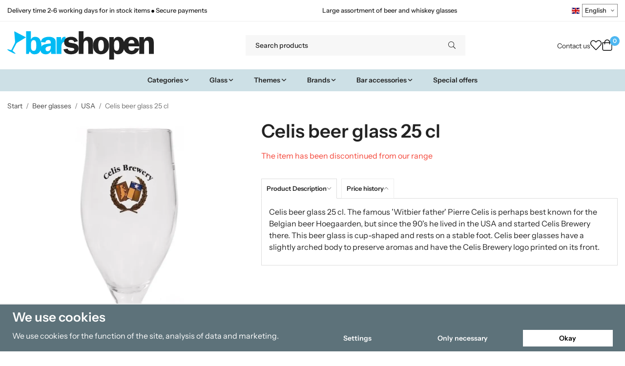

--- FILE ---
content_type: text/html; charset=UTF-8
request_url: https://barshopen.eu/en/beer-glasses/usa/celis-beer-glass-25-cl/
body_size: 33324
content:
<!doctype html><html lang="en" class="fonts-loaded"><head><meta charset="utf-8"><title>Celis beer glass 25 cl - USA - Beer glasses - Barshopen.eu</title><meta name="description" content="Celis beer glass 25 cl. The famous &#039;Witbier father&#039; Pierre Celis is perhaps best known for the Belgian beer Hoegaarden, but since the 90&#039;s he lived in the USA and started Celis Brewery there."><meta name="keywords" content=""><meta name="robots" content="index, follow"><meta name="viewport" content="width=device-width, initial-scale=1"><!-- WIKINGGRUPPEN 15.0.86 --><link rel="shortcut icon" href="/favicon.png"><style>body{margin:0}*,*:before,*:after{-moz-box-sizing:border-box;-webkit-box-sizing:border-box;box-sizing:border-box}body{background-color:#fff}html{color:#232323;font-family:sans-serif;font-size:16px;font-weight:400;line-height:1.45}@media all and (max-width:480px){html{font-size:.9rem}}html.fonts-loaded{font-family:'InstrumentSans',sans-serif}h1,h2,h3,h4,h5,h6,.highlight-bar,.m-nav__section__heading,.startpage-intro h1,.startpage-intro h2,.startpage-intro .highlight-bar,.featured-categories-title,.startpage-images h1,.startpage-images h2,.startpage-intro .featured-categories-title{margin-top:0;margin-bottom:10px;color:#232323;font-family:sans-serif;font-weight:600}.fonts-loaded h3,.fonts-loaded h4,.fonts-loaded h5,.fonts-loaded h6{font-family:'InstrumentSans',sans-serif}h1{font-size:38px;font-weight:600;line-height:1.25}.fonts-loaded h1{font-family:'InstrumentSans',sans-serif}h2,.highlight-bar,.startpage-intro h1,.startpage-intro h2,.startpage-intro .highlight-bar,.featured-categories-title,.startpage-images h1,.startpage-images h2,.startpage-intro .featured-categories-title{font-size:34px;font-weight:600}.fonts-loaded h2,.fonts-loaded .highlight-bar,.fonts-loaded .featured-categories-title{font-family:'InstrumentSans',sans-serif}h3{font-size:29px}h4{font-size:26px}h5,.m-nav__section__heading{font-size:25px}h6{font-size:19px}p{margin:0 0 10px}b,strong,th{font-weight:600}th,td{text-align:left}img{height:auto;max-width:100%;vertical-align:middle}a{color:#232323}a:hover{text-decoration:underline}fieldset{border-style:none;margin:0;padding:0}input,textarea,.cart-quantity-input{border:1px solid #eee;border-radius:0;padding:8px 10px;background-clip:padding-box;color:#232323;line-height:1.3}input:focus,textarea:focus{border-color:#dadada;outline:none}input::placeholder,textarea::placeholder{color:#eee}select{padding:2px 3px;font-family:'InstrumentSans',sans-serif;font-size:11px}hr{border:0;border-top:1px solid #cfcfcf;display:block;height:1px;margin:15px 0;padding:0}blockquote{padding-top:2px;padding-bottom:2px;padding-left:20px;padding-right:8px;border:#eee solid 0;border-left-width:3px}table[align]{float:none}table[align="right"]{margin-left:auto}.l-holder{position:relative;max-width:1440px;margin-left:auto;margin-right:auto;background-color:none}@media all and (max-width:1440px+15px * 2){.l-holder{margin-left:15px;margin-right:15px}}@media all and (max-width:768px),only screen and (max-device-width:900px) and (orientation:landscape){.l-holder{margin-top:15px}}.l-constrained,.autocomplete{position:relative;margin-left:auto;margin-right:auto;max-width:1440px}.l-main{margin-bottom:15px;overflow:hidden}.l-sidebar,.l-sidebar-primary{width:200px}.l-sidebar-primary{float:left;margin-right:30px}@media all and (max-width:768px),only screen and (max-device-width:900px) and (orientation:landscape){.l-sidebar-primary{display:none}}.l-sidebar{float:right;margin-left:30px}@media all and (max-width:960px){.l-sidebar{display:none}}.neutral-btn{padding:0;border-style:none;background-color:#fff0;outline:none;-webkit-appearance:none;-moz-appearance:none;appearance:none;-webkit-user-select:none;-moz-user-select:none;-ms-user-select:none;user-select:none}.grid--middle .grid-item{vertical-align:middle}.grid-item{overflow:hidden}.grid-1-1{display:grid;grid-template-columns:repeat(1,1fr);grid-gap:20px;margin-bottom:20px}.no-cssgrid .grid-1-1{margin-left:-20px}.no-cssgrid .grid-1-1>li{display:inline-block;vertical-align:top;width:calc(99.99%/1 - 20px);margin-left:20px;margin-bottom:20px}.grid-2{display:grid;grid-template-columns:repeat(2,1fr);grid-gap:20px;margin-bottom:20px}.no-cssgrid .grid-2{margin-left:-20px}.no-cssgrid .grid-2>li{display:inline-block;vertical-align:top;width:calc(99.99%/2 - 20px);margin-left:20px;margin-bottom:20px}.grid-1-2{display:grid;grid-template-columns:repeat(2,1fr);grid-gap:20px;margin-bottom:20px;grid-template-columns:1fr 2fr}.no-cssgrid .grid-1-2{margin-left:-20px}.no-cssgrid .grid-1-2>li{display:inline-block;vertical-align:top;width:calc(99.99%/2 - 20px);margin-left:20px;margin-bottom:20px}.grid-2-1{display:grid;grid-template-columns:repeat(2,1fr);grid-gap:20px;margin-bottom:20px;grid-template-columns:2fr 1fr}.no-cssgrid .grid-2-1{margin-left:-20px}.no-cssgrid .grid-2-1>li{display:inline-block;vertical-align:top;width:calc(99.99%/2 - 20px);margin-left:20px;margin-bottom:20px}.grid-3{display:grid;grid-template-columns:repeat(3,1fr);grid-gap:20px;margin-bottom:20px}.no-cssgrid .grid-3{margin-left:-20px}.no-cssgrid .grid-3>li{display:inline-block;vertical-align:top;width:calc(99.99%/3 - 20px);margin-left:20px;margin-bottom:20px}.grid-4{display:grid;grid-template-columns:repeat(4,1fr);grid-gap:20px;margin-bottom:20px}.no-cssgrid .grid-4{margin-left:-20px}.no-cssgrid .grid-4>li{display:inline-block;vertical-align:top;width:calc(99.99%/4 - 20px);margin-left:20px;margin-bottom:20px}.grid-6{display:grid;grid-template-columns:repeat(6,1fr);grid-gap:20px;margin-bottom:20px}.no-cssgrid .grid-6{margin-left:-20px}.no-cssgrid .grid-6>li{display:inline-block;vertical-align:top;width:calc(99.99%/6 - 20px);margin-left:20px;margin-bottom:20px}@media all and (max-width:768px),only screen and (max-device-width:900px) and (orientation:landscape){.grid-4{display:grid;grid-template-columns:repeat(2,1fr);grid-gap:20px;margin-bottom:20px}.no-cssgrid .grid-4{margin-left:-20px}.no-cssgrid .grid-4>li{display:inline-block;vertical-align:top;width:calc(99.99%/2 - 20px);margin-left:20px;margin-bottom:20px}.grid-6{display:grid;grid-template-columns:repeat(3,1fr);grid-gap:20px;margin-bottom:20px}.no-cssgrid .grid-6{margin-left:-20px}.no-cssgrid .grid-6>li{display:inline-block;vertical-align:top;width:calc(99.99%/3 - 20px);margin-left:20px;margin-bottom:20px}}@media all and (max-width:480px){.grid-1-1,.grid-1-2,.grid-2-1,.grid-2,.grid-3,.grid-4{display:grid;grid-template-columns:repeat(1,1fr);grid-gap:20px;margin-bottom:20px}.no-cssgrid .grid-1-1,.no-cssgrid .grid-1-2,.no-cssgrid .grid-2-1,.no-cssgrid .grid-2,.no-cssgrid .grid-3,.no-cssgrid .grid-4{margin-left:-20px}.no-cssgrid .grid-1-1>li,.no-cssgrid .grid-1-2>li,.no-cssgrid .grid-2-1>li,.no-cssgrid .grid-2>li,.no-cssgrid .grid-3>li,.no-cssgrid .grid-4>li{display:inline-block;vertical-align:top;width:calc(99.99%/1 - 20px);margin-left:20px;margin-bottom:20px}.grid-6{display:grid;grid-template-columns:repeat(2,1fr);grid-gap:20px;margin-bottom:20px}.no-cssgrid .grid-6{margin-left:-20px}.no-cssgrid .grid-6>li{display:inline-block;vertical-align:top;width:calc(99.99%/2 - 20px);margin-left:20px;margin-bottom:20px}}.nav,.nav-block,.nav-float,.header__nav{margin:0;padding-left:0;list-style-type:none}.nav>li,.nav>li>a{display:inline-block}.nav-float>li{float:left}.nav-block>li>a{display:block}.nav-tick li{margin-right:10px}.nav-tick{margin-bottom:10px}.block-list{margin:0;padding-left:0;list-style-type:none}.list-info dd{margin:0 0 15px}.media{margin-bottom:15px}.media,.media-body{overflow:hidden}.media-img{margin-right:15px;float:left}.media-img img{display:block}.table{border-collapse:collapse;border-spacing:0;table-layout:fixed;width:100%}.table td,.table th{padding:0}.default-table{width:100%}.default-table>thead>tr{border-bottom:1px solid #e2e2e2}.default-table>thead th{padding:8px}.default-table>tbody td{padding:8px}.video-wrapper{position:relative;height:0;margin-bottom:20px;padding-bottom:56.25%;padding-top:25px}.video-wrapper iframe{position:absolute;top:0;left:0;height:100%;width:100%}.flexslider{height:0;overflow:hidden}.flexslider .is-flex-lazyload{visibility:hidden}.flexslider a{text-decoration:none}.flex__item{position:relative;display:none;backface-visibility:hidden}.flex__item:first-child{display:block}.is-flex-loading .flex-arrow{visibility:hidden}.is-flex-touch .flex-arrows{display:none}.is-flex-loading .flex-nav{visibility:hidden;opacity:0}.flex-nav{margin-top:15px;margin-bottom:10px;opacity:1;visibility:visible}.flex-nav--paging{position:absolute;bottom:0;z-index:5;width:100%;text-align:center}.flex-nav--paging li{display:inline-block;margin:0 4px}.flex-nav--paging a{border-radius:100%;display:block;height:9px;width:9px;background:#666;background:rgb(0 0 0 / .2);cursor:pointer;text-indent:-9999px;-webkit-tap-highlight-color:#fff0}.flex-nav--paging .flex-active a{background:#000;background:rgb(0 0 0 / .5);cursor:default}.flex-nav--thumbs{overflow:hidden}.flex-nav--thumbs li{float:left;width:9%}.flex-nav--thumbs img{cursor:pointer;opacity:.7}.flex-nav--thumbs img:hover,.flex-active .flex-nav--thumbs img{opacity:1}.flex-nav--thumbs .flex-active{cursor:default}.flex-caption{position:absolute;top:0;bottom:0;width:100%;z-index:4;align-items:center;flex-direction:column;justify-content:center;display:flex;overflow:hidden;padding:5px 10px;text-align:center}.flex-caption h2,.flex-caption .highlight-bar,.flex-caption .featured-categories-title{font-size:2rem}@media all and (max-width:480px){.flex-caption h2,.flex-caption .highlight-bar,.flex-caption .featured-categories-title{font-size:1.5rem}}.flex-caption p{margin:0;padding:0 0 5px}@media all and (max-width:480px){.flex-caption p{font-size:.9rem}}.flex-caption__link{position:absolute;bottom:0;left:0;right:0;top:0}@media all and (max-width:768px),only screen and (max-device-width:900px) and (orientation:landscape){.flexslider-wide .flexslider,.flexslider-wide .flex__item>div{aspect-ratio:auto}}@media all and (max-width:768px),only screen and (max-device-width:900px) and (orientation:landscape){.flexslider-wide .flex__item img{height:100%;object-fit:cover}}.is-lazyload,img[data-src]{visibility:hidden;opacity:0}img[src]{visibility:visible;opacity:1;transition:opacity .3s}.highlight-bar,.featured-categories-title{padding:10px;text-align:center;font-size:1.2rem;font-weight:400}.breadcrumbs{margin-bottom:10px;padding-bottom:7px;font-size:.9rem}.breadcrumbs>li{color:#727272;line-height:1}.breadcrumbs a{color:#444;vertical-align:top}.breadcrumbs .icon{margin-left:2px;margin-right:2px;vertical-align:top;color:#999}.breadcrumbs__divider{margin-left:7px;margin-right:7px}.rss-logo .icon{font-size:14px;vertical-align:middle}.rss-logo a .icon{color:#333}.rss-logo a:hover .icon{color:#db6b27;text-decoration:none}.btn,.startpage-intro .grid-2 .grid a,.startpage-boxes .grid-item-1-2:first-child .grid-1-1 a,.startpage-image a,.startpage-images .grid-2 .grid a{position:relative;border-style:none;display:inline-block;padding:10px 26px;background-color:#eaeaea;border-radius:0;color:#000;font-weight:600;font-size:.9rem;line-height:1;text-align:center;text-decoration:none;cursor:pointer;outline-style:none;user-select:none;-webkit-tap-highlight-color:#fff0}.btn .icon,.startpage-intro .grid-2 .grid a .icon,.startpage-boxes .grid-item-1-2:first-child .grid-1-1 a .icon,.startpage-image a .icon,.startpage-images .grid-2 .grid a .icon{vertical-align:middle}.btn:hover,.btn:focus,.startpage-intro .grid-2 .grid a:hover,.startpage-intro .grid-2 .grid a:focus,.startpage-boxes .grid-item-1-2:first-child .grid-1-1 a:hover,.startpage-boxes .grid-item-1-2:first-child .grid-1-1 a:focus,.startpage-image a:hover,.startpage-image a:focus,.startpage-images .grid-2 .grid a:hover,.startpage-images .grid-2 .grid a:focus{text-decoration:none;background-color:#ddd}.btn:active,.startpage-intro .grid-2 .grid a:active,.startpage-boxes .grid-item-1-2:first-child .grid-1-1 a:active,.startpage-image a:active,.startpage-images .grid-2 .grid a:active{box-shadow:inset 0 3px 5px rgb(0 0 0 / .125)}.btn--primary,.startpage-intro .grid-2 .grid a,.startpage-boxes .grid-item-1-2:first-child .grid-1-1 a,.startpage-image a,.startpage-images .grid-2 .grid a{background-color:#cde0e6;color:#232323}.btn--primary:hover,.btn--primary:focus,.startpage-intro .grid-2 .grid a:hover,.startpage-intro .grid-2 .grid a:focus,.startpage-boxes .grid-item-1-2:first-child .grid-1-1 a:hover,.startpage-boxes .grid-item-1-2:first-child .grid-1-1 a:focus,.startpage-image a:hover,.startpage-image a:focus,.startpage-images .grid-2 .grid a:hover,.startpage-images .grid-2 .grid a:focus{background-color:#bcd5de}.btn--medium{padding:12px 30px;font-size:.9rem}.btn--large,.startpage-intro .grid-2 .grid a,.startpage-boxes .grid-item-1-2:first-child .grid-1-1 a,.startpage-image a,.startpage-images .grid-2 .grid a{padding:15px 35px;font-size:1rem}.btn--block{display:block;padding:12px 30px;width:100%;font-size:.9rem;text-align:center}.btn--neutral{padding:0;border-style:none;background:#fff0}.card{margin-bottom:15px}.card__heading{margin:0;padding:7px 10px;background-color:#f7f7f7;border-radius:0 0 0 0;color:#232323;font-weight:600}.card__body{border:1px solid #dcdcdc;border-top-style:none;padding:10px;background:#fff}.cart-holder{position:relative;flex-shrink:0}.topcart{display:flex;align-items:center;padding-bottom:5px;padding-top:5px;color:#232323}.topcart__body{display:flex;justify-content:space-between;align-items:center;margin-right:5px;cursor:pointer}.topcart__count,.topcart__subtotal{font-weight:600}.topcart__icon-inner{position:relative}.topcart__cart-icon{margin-right:10px;margin-left:5px;font-size:25px;vertical-align:top}.topcart-info{line-height:22px}.topcart__count{position:absolute;top:-7px;right:-4px;border-radius:50%;height:20px;width:20px;background:#fc5d62;color:#fff;font-size:12px;line-height:20px;text-align:center}.topcart__arrow{margin-right:10px;margin-left:2px;vertical-align:middle}.topcart__favorites{margin-right:12px}.topcart__favorites .icon{color:#232323;font-size:25px;vertical-align:top}.is-hover.topcart__favorites .icon{animation:pop 0.25s cubic-bezier(.694,.0482,.335,1) 3}.is-new-cart-item .topcart__count{animation:cart-count-pop 0.25s cubic-bezier(.694,.0482,.335,1)}.popcart{display:none}.filtermenu{margin:0;padding-left:0;list-style-type:none}.filtermenu li:last-child{border-bottom:0}.filtermenu__item{border-bottom:solid 1px #dcdcdc;padding:6px;background-color:#f9f9f9}.filtermenu__item--heading{padding:8px 10px;font-weight:600;background:#fff}.search-wrapper{display:flex;align-items:center;justify-content:space-between}@media all and (max-width:480px){.product-filter-wrapper{width:100%;margin:0}}.product-filter{display:flex;align-items:stretch;overflow:visible}@media all and (max-width:480px){.product-filter{display:block;width:100%;margin:0}}.desktop-filter-title{display:flex;align-items:center;padding-left:15px;padding-right:15px;margin-bottom:0;border:1px solid #eee;border-right:0;border-top-left-radius:0;border-bottom-left-radius:0;background:#eee;font-size:1rem;font-weight:600}.fonts-loaded .desktop-filter-title{font-family:'InstrumentSans'}@media all and (max-width:480px){.desktop-filter-title{display:none}}.mobile-filter-title{display:none}@media all and (max-width:480px){.mobile-filter-title{display:flex;justify-content:space-between;align-items:center;padding:8px 10px 8px 15px;border:1px solid #d9d9d9;border-radius:0;background:#eee;font-weight:600}.mobile-filter-title h4{margin-bottom:0;font-size:1rem}.fonts-loaded .mobile-filter-title h4{font-family:'InstrumentSans'}}.product-filter__items{display:flex;justify-content:stretch;align-items:flex-start;flex-wrap:wrap;border:1px solid #eee;border-bottom-width:0;border-left-width:0;border-top-right-radius:0;border-bottom-right-radius:0;color:#232323}@media all and (max-width:480px){.product-filter__items{display:none;margin-top:5px}.is-opened .product-filter__items{display:block}}.product-filter__item{position:relative;flex:1 0 auto;border:1px solid #eee;border-top-width:0;border-right-width:0}@media all and (max-width:480px){.product-filter__item{width:100%;margin-right:0;border-top-width:1px;border-right-width:1px}.product-filter__item~.product-filter__item{border-top-width:0}.product-filter__item:last-child{border-top-right-radius:0;border-bottom-right-radius:0}}.product-filter__title{display:flex;justify-content:space-between;align-items:center;padding:8px 10px 8px 15px;border-bottom:none;font-weight:400;cursor:pointer}.product-filter__title .icon{margin-left:10px}.grid-gallery{margin:0;padding-left:0;list-style-type:none;display:grid;grid-template-columns:repeat(5,1fr);grid-gap:20px;margin-bottom:20px}.no-cssgrid .grid-gallery{margin-left:-20px}.no-cssgrid .grid-gallery>li{display:inline-block;vertical-align:top;width:calc(99.99%/5 - 20px);margin-left:20px;margin-bottom:20px}.view-category .grid-gallery,.view-product .grid-gallery,.view-search .grid-gallery,.view-campaigns .grid-gallery,.autocomplete .grid-gallery{display:grid;grid-template-columns:repeat(4,1fr);grid-gap:20px;margin-bottom:20px}.no-cssgrid .view-category .grid-gallery,.no-cssgrid .view-product .grid-gallery,.no-cssgrid .view-search .grid-gallery,.no-cssgrid .view-campaigns .grid-gallery,.no-cssgrid .autocomplete .grid-gallery{margin-left:-20px}.no-cssgrid .view-category .grid-gallery>li,.no-cssgrid .view-product .grid-gallery>li,.no-cssgrid .view-search .grid-gallery>li,.no-cssgrid .view-campaigns .grid-gallery>li,.no-cssgrid .autocomplete .grid-gallery>li{display:inline-block;vertical-align:top;width:calc(99.99%/4 - 20px);margin-left:20px;margin-bottom:20px}@media all and (max-width:960px){.grid-gallery,[class^=view-] .grid-gallery{display:grid;grid-template-columns:repeat(3,1fr);grid-gap:20px;margin-bottom:20px}.no-cssgrid .grid-gallery,.no-cssgrid [class^=view-] .grid-gallery{margin-left:-20px}.no-cssgrid .grid-gallery>li,.no-cssgrid [class^=view-] .grid-gallery>li{display:inline-block;vertical-align:top;width:calc(99.99%/3 - 20px);margin-left:20px;margin-bottom:20px}}@media all and (max-width:480px){.grid-gallery,[class^=view-] .grid-gallery{display:grid;grid-template-columns:repeat(2,1fr);grid-gap:20px;margin-bottom:20px}.no-cssgrid .grid-gallery,.no-cssgrid [class^=view-] .grid-gallery{margin-left:-20px}.no-cssgrid .grid-gallery>li,.no-cssgrid [class^=view-] .grid-gallery>li{display:inline-block;vertical-align:top;width:calc(99.99%/2 - 20px);margin-left:20px;margin-bottom:20px}}.view-home .grid-gallery--categories{display:grid;grid-template-columns:repeat(3,1fr);grid-gap:20px;margin-bottom:20px;margin-top:30px;margin-bottom:30px}.no-cssgrid .view-home .grid-gallery--categories{margin-left:-20px}.no-cssgrid .view-home .grid-gallery--categories>li{display:inline-block;vertical-align:top;width:calc(99.99%/3 - 20px);margin-left:20px;margin-bottom:20px}@media all and (max-width:480px){.view-home .grid-gallery--categories{display:grid;grid-template-columns:repeat(1,1fr);grid-gap:20px;margin-bottom:20px}.no-cssgrid .view-home .grid-gallery--categories{margin-left:-20px}.no-cssgrid .view-home .grid-gallery--categories>li{display:inline-block;vertical-align:top;width:calc(99.99%/1 - 20px);margin-left:20px;margin-bottom:20px}}.row-gallery{margin:0;padding-left:0;list-style-type:none}.row-gallery>li{margin-bottom:20px}.list-gallery{margin:0;padding-left:0;list-style-type:none}.list-gallery>li{margin-bottom:20px}.list-gallery>li:last-child{margin-bottom:0}.header-bar{padding-top:6px;padding-bottom:6px;background:#fff;color:#232323;font-size:.8rem}@media all and (max-width:1440px+15px * 2){.header-bar{padding-left:15px;padding-right:15px}}@media all and (max-width:768px),only screen and (max-device-width:900px) and (orientation:landscape){.header-bar{display:none}}.header-bar-sections{align-items:center;justify-content:space-between;gap:20px;display:flex}.header-bar__number{display:inline-block;font-size:16px;font-weight:600;vertical-align:middle}.header-bar__number p{margin-bottom:0}.header-bar__nav{gap:25px;display:inline-flex}.header-bar__nav a{color:#232323}.header-bar__nav .input-select{color:#232323}.header-bar__nav .input-select select{border:1px solid #858585;padding:5px 15px 5px 5px;color:#232323}.header{background:#fff;color:#232323}@media all and (max-width:1440px+15px * 2){.header{padding-left:15px;padding-right:15px}}@media all and (max-width:768px),only screen and (max-device-width:900px) and (orientation:landscape){.header{display:none}}.header-sections{position:relative;align-items:center;justify-content:space-between;display:flex;padding-top:20px;padding-bottom:20px}.header-sections__col-1{flex-shrink:0;max-width:400px}.header-sections__col-2{padding-left:70px;padding-right:70px;width:100%}@media all and (max-width:960px){.header-sections__col-2{padding-right:0;margin-right:0}}.header-sections__col-3{flex-shrink:0}.header-sections__col-3 .icon{font-size:18px}@media all and (max-width:960px){.header-sections__col-3{display:none}}.header-logo{display:inline-block;max-width:100%}.header-logo img{width:100%}.header-config-nav{position:absolute;top:0;right:20px}.header-config-nav li{margin-left:10px;vertical-align:middle}.m-header{position:relative;position:-webkit-sticky;position:sticky;top:0;z-index:1000;align-items:center;justify-content:space-between;border-bottom:1px solid #dcdcdc;display:none;height:65px;padding-left:10px;padding-right:10px;background:#fff}@media all and (max-width:768px),only screen and (max-device-width:900px) and (orientation:landscape){.m-header{display:flex}}@media all and (max-width:480px){.m-header{height:60px}}@media screen and (orientation:landscape){.m-header{position:relative}}.m-header__col-1,.m-header__col-2,.m-header__col-3{-webkit-box-flex:1;-ms-flex:1;flex:1;-webkit-box-align:center;-ms-flex-align:center;align-items:center}.m-header__col-1{-webkit-box-pack:start;-ms-flex-pack:start;justify-content:flex-start}.m-header__col-2{-webkit-box-pack:center;-ms-flex-pack:center;justify-content:center;text-align:center}.m-header__col-3{-webkit-box-pack:end;-ms-flex-pack:end;justify-content:flex-end;text-align:right}.m-header__logo{display:inline-block}.m-header__logo img{max-width:155px;max-height:65px;padding-top:5px;padding-bottom:5px;width:auto}@media all and (max-width:480px){.m-header__logo img{max-width:135px;max-height:60px}}.m-header__logo img:hover,.m-header__logo img:active{opacity:.8}.m-header__logo a{-webkit-tap-highlight-color:#fff0}.m-header__item{width:35px;color:#232323;font-size:21px;line-height:1;-webkit-tap-highlight-color:#fff0}.m-header__item .icon{vertical-align:top}.m-header__item--search{font-size:18px}.m-header__item--cart-inner{position:relative;display:inline-block}.m-header__item--cart-count{position:absolute;top:-7px;right:-11px;border-radius:50%;height:17px;width:17px;background:#fc5d62;color:#fff;font-size:10px;line-height:17px;text-align:center}.m-header__item--favorites{margin-right:6px}.is-hover.m-header__item--favorites .icon{animation:pop 0.25s cubic-bezier(.694,.0482,.335,1) 3}.icon{display:inline-block;width:1em;height:1em;fill:currentColor;pointer-events:none;stroke-width:0;stroke:currentColor}.icon--small{font-size:.8rem}.icon--medium{font-size:1.2rem}.icon--large{font-size:3rem}.icon-on,.is-active .icon-off,.is-hover .icon-off{display:none}.is-active .icon-on,.is-hover .icon-on{display:inline}.svg-wrapper{display:inline-block}input[type="radio"],input[type="checkbox"]{display:none}input[type="radio"]+label,input[type="checkbox"]+label{cursor:pointer}input[type="radio"]+label:before,input[type="checkbox"]+label:before{border:1px solid #a9a9a9;border-radius:0;display:inline-block;height:12px;margin-right:4px;margin-top:3px;width:12px;background:#f9f9f9;background:linear-gradient(#f9f9f9,#e9e9e9);content:'';vertical-align:top}input[type="radio"]+label:before{border-radius:50%}input[type="radio"]:checked+label:before{background:#f9f9f9 url(//wgrremote.se/img/mixed/checkbox-radio-2.png) center no-repeat;background-size:6px}input[type="checkbox"]:checked+label:before{background:#f9f9f9 url(//wgrremote.se/img/mixed/checkbox-box-2.png) center no-repeat;background-size:8px}input[type="radio"]:disabled+label:before,input[type="checkbox"]:disabled+label:before{background:#bbb;cursor:default}.input--highlight{border-color:#cde0e6;box-shadow:0 0 10px rgb(0 0 0 / .15)}.label-wrapper{padding-left:20px}.label-wrapper>label{position:relative}.label-wrapper>label:before{position:absolute;margin-left:-20px}.input-form input,.input-form textarea{width:100%}.input-form__row{margin-bottom:8px}.input-form label{display:inline-block;margin-bottom:2px}.max-width-form{max-width:300px}.max-width-form-x2{max-width:400px}.input-table{display:table}.input-table__item{display:table-cell;white-space:nowrap}.input-table--middle .input-table__item{vertical-align:middle}.input-group{display:flex}.input-group--cramped .btn,.input-group--cramped .startpage-intro .grid-2 .grid a,.input-group--cramped .startpage-boxes .grid-item-1-2:first-child .grid-1-1 a,.input-group--cramped .startpage-image a,.input-group--cramped .startpage-images .grid-2 .grid a{border-radius:0}.input-group--cramped *:first-child{border-top-right-radius:0;border-bottom-right-radius:0}.input-group--cramped *:last-child{border-top-left-radius:0;border-bottom-left-radius:0}.input-group--cramped input:first-child{border-right:0}.input-group--cramped input:last-child{border-left:0}.input-group__item{width:50%}.input-group__item:first-child{margin-right:2%}.input-group-1-4 .input-group__item{width:70%}.input-group-1-4 .input-group__item:first-child{width:28%}.input-select{position:relative;align-items:center;display:inline-flex}.input-select select{border-style:none;height:100%;padding:5px 15px 5px 0;width:100%;-webkit-appearance:none;-moz-appearance:none;appearance:none;background:none;font:inherit;line-height:normal;outline:none}.input-select select::-ms-expand{display:none}.input-select .icon{position:absolute;top:0;right:0;bottom:0;margin:auto}.input-select--box select{border:1px solid #eee;border-radius:0 0 0 0;padding:8px 30px 8px 15px}.input-select--box--medium{border-color:#c2c2c2}.input-select--box--medium select{padding:7px 30px 7px 15px}.input-select--box--small select{padding:5px 25px 5px 10px}.input-select--box .icon{right:10px}.product-item{position:relative;flex-direction:column;border:1px solid #dcdcdc;display:flex;padding:15px;overflow:hidden;width:auto;border-radius:0;background:#fff;cursor:pointer;text-align:center}@media all and (max-width:768px),only screen and (max-device-width:900px) and (orientation:landscape){.product-item{padding:10px;-webkit-tap-highlight-color:#fff0}}.product-item .price{display:inline-flex;font-size:1.3rem}.product-item__img{position:relative;margin-bottom:7px;padding-bottom:100%}.product-item__img img{position:absolute;top:0;right:0;bottom:0;left:0;margin:auto;width:auto;max-height:100%}.product-item__heading{margin-bottom:7px;overflow:hidden;color:#232323;font-size:.95rem;font-weight:400}.product-item__body{margin-top:auto}.product-item__select-area{margin-bottom:7px}.product-item__buttons{gap:6px;display:flex;justify-content:center;margin-top:7px}.product-item__buttons .btn,.product-item__buttons .startpage-intro .grid-2 .grid a,.product-item__buttons .startpage-boxes .grid-item-1-2:first-child .grid-1-1 a,.product-item__buttons .startpage-image a,.product-item__buttons .startpage-images .grid-2 .grid a{flex:1;padding-left:0;padding-right:0}.product-item__favorite-icon{position:absolute;top:0;right:0;color:#b6b6b6;font-size:18px}.product-item__favorite-icon:after{position:absolute;top:0;right:0;border-right:45px solid #fff;border-bottom:45px solid #fff0;content:''}.product-item__favorite-icon .icon{position:absolute;top:5px;right:5px;z-index:1}.is-active.product-item__favorite-icon .icon{color:#fc5d62}.is-hover.product-item__favorite-icon .icon{animation:pop 0.25s cubic-bezier(.694,.0482,.335,1)}.list-gallery .product-item{border:none;padding:0}.category-item{position:relative;border:1px solid #dcdcdc;padding:8px;overflow:hidden;border-radius:0;background:#fff;text-align:center;cursor:pointer}@media all and (max-width:768px),only screen and (max-device-width:900px) and (orientation:landscape){.category-item{-webkit-tap-highlight-color:#fff0}}.category-item__img{position:relative;padding-bottom:100%;margin-bottom:7px}.category-item__img img{position:absolute;top:0;right:0;bottom:0;left:0;margin:auto;max-height:100%}.category-item__heading{overflow:hidden}.category-item__heading a{color:#232323;text-decoration:none}.category-item--card{border-style:none;padding:0;background:#fff0}.category-item--card .category-item__img{margin-bottom:0}.category-item--card .category-item__body{position:absolute;top:0;left:0;right:0;bottom:0;align-items:center;flex-direction:column;justify-content:center;display:flex;margin:auto}.category-item--card .category-item__body__title{margin-bottom:20px;color:#fff;font-size:1.8rem;font-weight:600}.product-item-row{position:relative;display:flex;justify-content:space-between;align-items:flex-start;gap:15px;border:1px solid #dcdcdc;padding:15px;overflow:hidden;background:#fff;cursor:pointer}@media all and (max-width:480px){.product-item-row{padding:8px}.product-item-row .btn,.product-item-row .startpage-intro .grid-2 .grid a,.product-item-row .startpage-boxes .grid-item-1-2:first-child .grid-1-1 a,.product-item-row .startpage-image a,.product-item-row .startpage-images .grid-2 .grid a{padding:6px 12px}}.product-item-row .product-item__banner{width:85px;aspect-ratio:1}.product-item-row .product-item__banner .product-item__banner__span{position:absolute;left:-54px;top:17px;height:18px;line-height:18px;width:177px;font-size:.7rem;font-weight:600}.product-item-row__checkbox-area{float:left}.product-item-row__img{width:80px;text-align:center}.product-item-row__img img{max-height:80px}.product-item-row__footer{flex-shrink:0;text-align:right}.product-item-row__body{display:flex;flex-direction:column;gap:5px;width:100%;overflow:hidden}.product-item-row__price{margin-bottom:10px}.news-item{border:1px solid #dcdcdc;padding:15px;background:#fff;border-radius:0}.news-item--sidebar:not(:last-child){margin-bottom:15px}.news-item .news-item__img{position:relative;margin-bottom:15px;padding-bottom:66.666%}.news-item .news-item__img img{position:absolute;top:0;right:0;bottom:0;left:0;margin:auto;max-height:100%}.news-item .news-item__title{font-size:1.2rem}.news-item .news-item__title a{color:#232323}.menubar{position:relative;position:-webkit-sticky;position:sticky;top:0;left:0;z-index:100;margin-bottom:20px;background-color:#f7f7f7}@media all and (max-width:1440px+15px * 2){.menubar{padding-left:15px;padding-right:15px}}@media all and (max-width:768px),only screen and (max-device-width:900px) and (orientation:landscape){.menubar{display:none}}.menubar-inner{align-items:center;justify-content:space-between;display:flex}.site-nav{display:flex;flex-wrap:wrap}.site-nav>li>a{align-items:center;display:flex;height:55px;padding:0 20px;color:#232323;font-size:1.05rem;text-decoration:none}.site-nav>li:hover>a{background-color:#5cbdf2;text-decoration:none;transition:background-color 0.2s}.site-nav>li>a.selected{background-color:#4eb7f1;color:#fff}.site-nav__home .icon{position:relative;vertical-align:middle}.menu-icon{font-size:1.3rem;vertical-align:text-bottom}.dropdown{display:none}.listmenu{margin:0;padding-left:10px;overflow:hidden;list-style-type:none}.listmenu a{position:relative;display:block;padding-top:2px;padding-bottom:2px;color:#232323;font-size:.9rem}.listmenu .selected{font-weight:600}li .listmenu{display:none}.is-listmenu-opened>.listmenu{display:block}.listmenu-0{padding:15px;background:#eee}.listmenu-0>li>a{font-weight:400}.listmenu-0>li>.selected,.listmenu-0>li>.selected .menu-node{color:#4eb7f1;font-weight:600}.listmenu-1{padding-top:4px;padding-bottom:4px;padding-left:15px}.listmenu-1>li>a{padding-top:4px;padding-bottom:4px}.menu-node{position:absolute;top:0;right:0;bottom:0;margin:auto;height:12px;width:25px;color:#f7f7f7;font-size:12px;text-align:center}@media all and (max-width:768px),only screen and (max-device-width:900px) and (orientation:landscape){.menu-node{height:100%;width:40px;font-size:22px;text-align:center;line-height:49px}}.price{color:#232323;font-weight:600}.price-discount{color:#fc5d62}.price-original{font-size:.8rem;text-decoration:line-through}.site-search{align-items:stretch;display:flex;max-width:450px;height:42px;margin:auto;border:1px solid #eee;overflow:hidden;border-radius:0;background-color:#fff}.site-search .icon{vertical-align:top}.site-search .preloader{left:auto;right:15px}.site-search__col-1{position:relative;width:100%}.site-search__input{border-radius:0;border:none;height:100%;padding-left:15px;overflow:hidden;background-image:linear-gradient(to top,#ffffff 90%,#eeeeee);font-size:.9rem;text-overflow:ellipsis;white-space:nowrap}.site-search__input::-ms-clear{display:none}.site-search__input::placeholder{color:#232323}.site-search__btn{padding:0;border-style:none;background-color:#fff0;outline:none;-webkit-appearance:none;-moz-appearance:none;appearance:none;-webkit-user-select:none;-moz-user-select:none;-ms-user-select:none;user-select:none;border-left:1px solid #eee;height:100%;padding-left:20px;padding-right:20px;background:#eaeaea;color:#000;font-size:15px;line-height:1}.site-search__btn .icon{vertical-align:top}.site-search__btn:focus{opacity:.6}.autocomplete{position:absolute;left:0;right:0;z-index:1001;border-radius:0 0 0 0;display:none;margin-top:20px;padding:20px;width:100%;background:#fff;box-shadow:0 2px 8px rgb(0 0 0 / .25);color:#222}@media all and (max-width:1440px+15px * 2){.autocomplete{margin-left:15px;margin-right:15px;width:auto}}@media all and (max-width:768px),only screen and (max-device-width:900px) and (orientation:landscape){.autocomplete{position:fixed;top:0!important;bottom:0;margin-top:0;margin-left:0;margin-right:0;padding:0;border-radius:0;background:rgb(0 0 0 / .3);box-shadow:none}}.is-autocomplete-active .autocomplete{display:block}@media all and (max-width:768px),only screen and (max-device-width:900px) and (orientation:landscape){.autocomplete-content{padding:15px 15px 100px;height:100%;overflow-y:auto;user-select:none;-webkit-overflow-scrolling:touch!important}.is-autocomplete-open body,.is-autocomplete-active .autocomplete{background:#fff}.is-autocomplete-open body{overflow:hidden}.is-autocomplete-open .autocomplete{display:block}.is-autocomplete-open .m-nav{display:none}}.sort-section{margin-top:5px;margin-bottom:20px}.sort-section>li{margin-right:4px}.sort-section-heading{align-items:center;border:1px solid #eee;border-right:0;border-top-left-radius:0;border-bottom-left-radius:0;display:flex;padding-left:15px;padding-right:15px;background:#eee;color:#232323;font-weight:600}.sort-section-select{border-top-left-radius:0;border-bottom-left-radius:0}@media all and (max-width:768px),only screen and (max-device-width:900px) and (orientation:landscape){.sort-section-select{width:100%}}.l-product{overflow:hidden}.l-product-col-1,.l-product-col-3{float:left;width:40%}.l-product-col-2{float:right;padding-left:20px;width:60%}.l-product-col-3{clear:left}@media all and (max-width:600px){.l-product-col-1,.l-product-col-2,.l-product-col-3{float:none;padding-left:0;padding-right:0;width:auto}}.product-carousel{position:relative;margin-bottom:15px;overflow:hidden}.product-carousel,.product-carousel__item{max-height:600px}@media all and (max-width:480px){.product-carousel,.product-carousel__item{max-height:350px}}.product-carousel__item{position:relative;text-align:center}.product-carousel__link{display:block;height:0;width:100%;cursor:pointer;cursor:-webkit-zoom-in;cursor:-moz-zoom-in;cursor:zoom-in}.product-carousel__img{position:absolute;top:0;left:0;right:0;bottom:0;margin:auto;max-height:100%;width:auto;object-fit:contain}.product-thumbs{margin-bottom:15px;font-size:0}.product-thumbs img{margin-top:5px;margin-right:5px;max-height:50px;cursor:pointer}.product-title{margin-bottom:15px}.product-options-title{margin-bottom:5px;font-weight:600}.product-options-items{margin-bottom:5px}.product-options-items label{border:1px solid #ccc;display:inline-block;margin-bottom:5px;margin-right:5px;min-width:60px;padding:6px 8px;color:#444;text-align:center}.product-options-items:last-of-type{margin-right:0}.product-options-items input:checked+label{border-color:#000;border-width:2px;color:#000;font-weight:600}.product-options-items input,.product-options-items input+label:before{display:none}.product-option-table{width:100%}.product-option-content{display:block;padding-bottom:4px;font-size:.9rem;font-weight:600}.product-option-content select{border-radius:0;padding:6px 8px;min-width:202px;font-size:.9rem}@media all and (max-width:480px){.product-option-content select{width:100%}}.product-option-spacing{display:block;padding-bottom:8px}.product-cart-button-wrapper{margin-bottom:15px}@media all and (max-width:480px){.product-cart-button-wrapper .btn--primary,.product-cart-button-wrapper .startpage-intro .grid-2 .grid a,.product-cart-button-wrapper .startpage-boxes .grid-item-1-2:first-child .grid-1-1 a,.product-cart-button-wrapper .startpage-image a,.product-cart-button-wrapper .startpage-images .grid-2 .grid a{display:block;width:100%;text-align:center}}.product-quantity{margin-right:8px;padding-top:10px;padding-bottom:10px;width:4em;font-weight:600;text-align:center}.product-custom-fields{margin-left:5px;margin-top:10px}.product-price-field{margin-bottom:15px}.product-price-field .price{font-size:21px}.product-stock{margin-bottom:10px}.product-stock-item{display:none}.product-stock-item .icon{vertical-align:middle;font-size:16px}.active-product-stock-item{display:block}.product-stock-item__text{vertical-align:middle}.in-stock .icon{color:#3eac0d}.on-order .icon{color:#eba709}.soon-out-of-stock .icon{color:#114b85}.out-of-stock>.icon{color:#d4463d}.product-part-payment-klarna{margin-bottom:10px}.is-hidden{display:none!important}.clearfix:before,.clearfix:after{content:"";display:table}.clearfix:after{clear:both}.clear{clear:both}.bare-ul{margin-bottom:0;margin-top:0;padding-left:0;list-style:none}.flush{margin:0!important}.wipe{padding:0!important}.right{float:right!important}.left{float:left!important}.float-none{float:none!important}.text-left{text-align:left!important}.text-center{text-align:center!important}.text-right{text-align:right!important}.align-top{vertical-align:top!important}.align-middle{vertical-align:middle!important}.align-bottom{vertical-align:bottom!important}.go:after{content:"\00A0" "\00BB"!important}.stretched{width:100%!important}.center-block{display:block;margin-left:auto;margin-right:auto}.vertical-center{align-items:center;display:flex}.space-between{justify-content:space-between;display:flex}.vertical-center-space-between{align-items:center;justify-content:space-between;display:flex}.muted{color:#494949}.info{color:#494949;font-size:.7rem}.brand{color:#f7f7f7}.reset-line-height{line-height:1}.mr-small{margin-right:5px}.ml-small{margin-left:5px}.mt-small{margin-top:5px}.mb-small{margin-bottom:5px}.mr{margin-right:15px}.ml{margin-left:15px}.mt{margin-top:15px}.mb{margin-bottom:15px}.visually-hidden{position:absolute;border:0;height:1px;margin:-1px;overflow:hidden;padding:0;width:1px;clip:rect(0 0 0 0)}@media all and (max-width:960px){.hide-for-xlarge{display:none!important}}@media all and (max-width:768px),only screen and (max-device-width:900px) and (orientation:landscape){.hide-for-large{display:none!important}.hide-on-touch{display:none}}@media all and (max-width:480px){.hide-for-medium{display:none!important}}@media all and (max-width:320px){.hide-for-small{display:none!important}}@media all and (min-width:769px){.hide-on-desktop{display:none}}html{line-height:1.5}h1,h2,h3,h4,h5,h6,.highlight-bar,.m-nav__section__heading,.startpage-intro h1,.startpage-intro h2,.startpage-intro .highlight-bar,.featured-categories-title,.startpage-images h1,.startpage-images h2,.startpage-intro .featured-categories-title{margin-top:0;margin-bottom:10px;color:#232323;font-family:sans-serif;font-weight:600;line-height:1.25}@media all and (max-width:768px),only screen and (max-device-width:900px) and (orientation:landscape){h1{font-size:30px}}@media all and (max-width:768px),only screen and (max-device-width:900px) and (orientation:landscape){h2,.highlight-bar,.startpage-intro h1,.startpage-intro h2,.startpage-intro .highlight-bar,.featured-categories-title,.startpage-images h1,.startpage-images h2,.startpage-intro .featured-categories-title{font-size:28px}}p>a:not(.btn){text-decoration:unset}a{text-decoration:underline}.l-main{overflow:initial}@media all and (max-width:1470px){.l-holder{margin-left:15px;margin-right:15px}}@media all and (max-width:1470px){.l-constrained,.autocomplete{margin-left:15px;margin-right:15px}}.l-constrained-gutter{position:relative;margin-left:auto;margin-right:auto;max-width:1490px;padding-left:25px;padding-right:25px}@media all and (max-width:768px),only screen and (max-device-width:900px) and (orientation:landscape){.l-constrained-gutter{padding-left:15px;padding-right:15px}}.header-banner{z-index:10;width:100%;margin:0;padding:10px 10px 1px}@media all and (max-width:768px),only screen and (max-device-width:900px) and (orientation:landscape){.header-banner{top:65px}}@media all and (max-width:480px){.header-banner{top:50px}}.highlight-bar,.featured-categories-title{margin-bottom:0;padding-bottom:0;padding-left:0;font-size:24px;text-align:left}.btn,.startpage-intro .grid-2 .grid a,.startpage-boxes .grid-item-1-2:first-child .grid-1-1 a,.startpage-image a,.startpage-images .grid-2 .grid a{padding:17px 26px;text-decoration:none}.btn--info,.btn--primary,.startpage-intro .grid-2 .grid a,.startpage-boxes .grid-item-1-2:first-child .grid-1-1 a,.startpage-image a,.startpage-images .grid-2 .grid a{padding-bottom:10px;padding-top:10px}.btn--large,.startpage-intro .grid-2 .grid a,.startpage-boxes .grid-item-1-2:first-child .grid-1-1 a,.startpage-image a,.startpage-images .grid-2 .grid a{padding:19px 27px}.btn--netural{border-style:none;background-color:#fff0;padding:0}.btn--accent{background-color:#fc5d62;color:#fff}.btn--accent:hover,.btn--accent:focus{background-color:#fc444a}.cookie-control-wrapper{gap:15px;margin:0 auto;padding-left:0;padding-right:0}@media all and (max-width:1470px){.cookie-control-wrapper{padding-left:15px;padding-right:15px}}@media all and (max-width:768px),only screen and (max-device-width:900px) and (orientation:landscape){.cookie-control-wrapper{flex-direction:column}}.cookie-control-banner__text.cookie-control-banner__text{flex:2;margin-right:0}@media all and (max-width:1470px){.cookie-control-banner__text.cookie-control-banner__text{flex:1}}.cookie-control-banner__buttons{flex:1;gap:15px;max-width:none;margin-top:auto}.cookie-control-banner__buttons .btn,.cookie-control-banner__buttons .startpage-intro .grid-2 .grid a,.cookie-control-banner__buttons .startpage-boxes .grid-item-1-2:first-child .grid-1-1 a,.cookie-control-banner__buttons .startpage-image a,.cookie-control-banner__buttons .startpage-images .grid-2 .grid a{margin-bottom:0}.cookie-control-banner__buttons .btn--small{padding-bottom:10px;padding-top:10px}@media all and (max-width:768px),only screen and (max-device-width:900px) and (orientation:landscape){.cookie-control-banner__buttons{margin-bottom:15px}}@media all and (max-width:480px){.cookie-control-banner__buttons{margin-top:0;gap:5px}}.topcart{gap:30px;padding-bottom:0;padding-top:0}.topcart__favorites{margin-right:0}.topcart__cart-icon{margin-left:0}.m-header__item--cart-count,.topcart__count{background-color:#4eb7f1}.view-category .grid-gallery,.view-product .grid-gallery,.view-search .grid-gallery,.view-campaigns .grid-gallery,.autocomplete .grid-gallery{display:grid;grid-template-columns:repeat(5,1fr);grid-gap:20px;margin-bottom:20px}.no-cssgrid .view-category .grid-gallery,.no-cssgrid .view-product .grid-gallery,.no-cssgrid .view-search .grid-gallery,.no-cssgrid .view-campaigns .grid-gallery,.no-cssgrid .autocomplete .grid-gallery{margin-left:-20px}.no-cssgrid .view-category .grid-gallery>li,.no-cssgrid .view-product .grid-gallery>li,.no-cssgrid .view-search .grid-gallery>li,.no-cssgrid .view-campaigns .grid-gallery>li,.no-cssgrid .autocomplete .grid-gallery>li{display:inline-block;vertical-align:top;width:calc(99.99%/5 - 20px);margin-left:20px;margin-bottom:20px}@media all and (max-width:768px),only screen and (max-device-width:900px) and (orientation:landscape){.view-category .grid-gallery,.view-product .grid-gallery,.view-search .grid-gallery,.view-campaigns .grid-gallery,.autocomplete .grid-gallery{display:grid;grid-template-columns:repeat(3,1fr);grid-gap:20px;margin-bottom:20px}.no-cssgrid .view-category .grid-gallery,.no-cssgrid .view-product .grid-gallery,.no-cssgrid .view-search .grid-gallery,.no-cssgrid .view-campaigns .grid-gallery,.no-cssgrid .autocomplete .grid-gallery{margin-left:-20px}.no-cssgrid .view-category .grid-gallery>li,.no-cssgrid .view-product .grid-gallery>li,.no-cssgrid .view-search .grid-gallery>li,.no-cssgrid .view-campaigns .grid-gallery>li,.no-cssgrid .autocomplete .grid-gallery>li{display:inline-block;vertical-align:top;width:calc(99.99%/3 - 20px);margin-left:20px;margin-bottom:20px}}@media all and (max-width:480px){.view-category .grid-gallery,.view-product .grid-gallery,.view-search .grid-gallery,.view-campaigns .grid-gallery,.autocomplete .grid-gallery{display:grid;grid-template-columns:repeat(2,1fr);grid-gap:20px;margin-bottom:20px}.no-cssgrid .view-category .grid-gallery,.no-cssgrid .view-product .grid-gallery,.no-cssgrid .view-search .grid-gallery,.no-cssgrid .view-campaigns .grid-gallery,.no-cssgrid .autocomplete .grid-gallery{margin-left:-20px}.no-cssgrid .view-category .grid-gallery>li,.no-cssgrid .view-product .grid-gallery>li,.no-cssgrid .view-search .grid-gallery>li,.no-cssgrid .view-campaigns .grid-gallery>li,.no-cssgrid .autocomplete .grid-gallery>li{display:inline-block;vertical-align:top;width:calc(99.99%/2 - 20px);margin-left:20px;margin-bottom:20px}}.view-home .grid-gallery--categories{display:grid;grid-template-columns:repeat(5,1fr);grid-gap:20px;margin-bottom:20px;margin-top:0;gap:1.8%}.no-cssgrid .view-home .grid-gallery--categories{margin-left:-20px}.no-cssgrid .view-home .grid-gallery--categories>li{display:inline-block;vertical-align:top;width:calc(99.99%/5 - 20px);margin-left:20px;margin-bottom:20px}@media all and (max-width:768px),only screen and (max-device-width:900px) and (orientation:landscape){.view-home .grid-gallery--categories{display:grid;grid-template-columns:repeat(3,1fr);grid-gap:20px;margin-bottom:20px}.no-cssgrid .view-home .grid-gallery--categories{margin-left:-20px}.no-cssgrid .view-home .grid-gallery--categories>li{display:inline-block;vertical-align:top;width:calc(99.99%/3 - 20px);margin-left:20px;margin-bottom:20px}}@media all and (max-width:480px){.view-home .grid-gallery--categories{display:grid;grid-template-columns:repeat(2,1fr);grid-gap:20px;margin-bottom:20px}.no-cssgrid .view-home .grid-gallery--categories{margin-left:-20px}.no-cssgrid .view-home .grid-gallery--categories>li{display:inline-block;vertical-align:top;width:calc(99.99%/2 - 20px);margin-left:20px;margin-bottom:20px}}@media all and (max-width:768px),only screen and (max-device-width:900px) and (orientation:landscape){.grid-gallery.category-gallery--mobile-carousel{display:flex;flex-wrap:nowrap;justify-content:flex-start;overflow:auto;-ms-overflow-style:none;scrollbar-width:none}}.header-bar{border-bottom:1px solid #eee;padding-top:8px;padding-bottom:8px;font-weight:500}.header-bar p{margin-bottom:0}.header-wrapper{position:relative;position:-webkit-sticky;position:sticky;top:0;left:0;z-index:100}.header__nav{gap:25px;display:inline-flex}.header__nav a{color:#232323;font-size:.85rem}.m-header{height:60px}.m-header__logo{display:inline-flex;width:100%}.m-header__logo img{height:100%;max-height:58px;max-width:225px;padding-bottom:0;padding-top:0;width:100%}@media all and (max-width:768px),only screen and (max-device-width:900px) and (orientation:landscape){.m-header__logo img{max-height:44px}}.header-sections__col-1{max-width:300px;width:100%}.m-header__col-1,.m-header__col-2,.m-header__col-3{display:flex;align-items:center;flex:1}.m-header__col-1{flex-shrink:0}.m-header__col-2{flex:2;height:100%;max-width:210px;width:100%}.header-sections__col-3{display:flex;align-items:center;gap:30px;flex-shrink:0}@media all and (max-width:960px){.header-sections__col-3{display:flex}}.header-sections__col-3 .icon{color:#000;font-size:23px}.header-logo{display:flex}.header-logo img{max-height:58px;height:100%}.input-select .icon{position:absolute;top:0;right:4px;bottom:0;margin:auto}.product-item{border-color:#e8e8eb;padding:0}.product-item .price{margin-bottom:10px;font-size:1.1rem}.product-item__img{text-align:center}.product-item__heading{display:inline-block;display:-webkit-box;margin-bottom:5px;height:37px;padding-right:5px;padding-left:5px;overflow:hidden;font-weight:500;line-clamp:2;-webkit-line-clamp:2;box-orient:vertical;-webkit-box-orient:vertical;text-overflow:ellipsis}.product-item__heading*{display:inline}.product-item__review{min-height:1.5em}.product-item__producer{margin-bottom:0;min-height:17px;color:#575757;font-size:.7rem}.product-item__status{display:flex;align-items:center;gap:5px;justify-content:center;font-size:.7rem}.product-item__status .icon{font-size:7px}.product-item__favorite-icon{display:flex;align-items:center;justify-content:center;width:30px;height:30px}.product-item__favorite-icon .icon{position:relative;top:0;right:0}.product-item__favorite-icon::after{content:none}.product-item__favorite-bakground{position:absolute;top:0;right:0;border-right:45px solid #fff;border-bottom:45px solid #fff0}@media all and (max-width:768px),only screen and (max-device-width:900px) and (orientation:landscape){.grid-gallery.category-gallery--mobile-carousel .category-item{flex-shrink:0;width:40%}}.recommendation-header{display:flex;align-items:flex-end;justify-content:space-between;margin-bottom:22px}@media all and (max-width:480px){.recommendation-header{align-items:flex-start;flex-direction:column}}.view-product .recommendation-items{position:relative}.category-item--card .category-item__body{position:relative}.category-item--card .category-item__body__title{margin-bottom:0;color:#232323;font-size:.9rem}.menubar{background-color:#cde0e6}.view-home .menubar{margin-bottom:0}.menubar-inner{justify-content:center}.nav a{text-decoration:none}.site-nav>li>a{gap:5px;height:45px;font-size:.9rem;font-weight:600;text-align:center}.site-search{border-style:none;background-color:#f7f7f7}.site-search__input{padding:14px 20px;background-image:none;background-color:#fff0;font-weight:500}.site-search__input:placeholder-shown{color:#232323}.site-search__btn{border-style:none;background-color:#fff0;color:#232323}.sort-section-heading{min-width:fit-content;white-space:nowrap}.country-selector-overlay{position:fixed;inset:0;z-index:100000;display:none;align-items:center;justify-content:center;background-color:#000a}.country-selector-overlay--active[class]{display:flex}.is-cookie-control-active .country-selector-overlay{display:none}.country-selector-overlay [data-step]{display:none}@media all and (max-width:480px){.checkout-header{padding:12px}}.checkout-header__logo img{height:35px;width:100%}@media all and (max-width:768px),only screen and (max-device-width:900px) and (orientation:landscape){.checkout-header__logo img{height:26px}}.cart-sum,.cart--layout-1 .cart-item__sum,.cart--layout-1 .cart-item__sum{flex-shrink:0;width:auto;min-width:80px}.cart-sum,.cart-quantity,.cart-item__quantity,.cart-item__sum,.cart--layout-1 .cart-item__sum{justify-content:flex-end}.cart-item__footer,.cart-header-group{gap:var(--cart-gutter)}.product-carousel,.product-carousel__item{max-height:865px}@media all and (max-width:480px){.product-carousel,.product-carousel__item{max-height:350px}}.product-producer{color:#727272;font-weight:600}.red-text{color:#f44336}.product-usp{font-size:.8rem}.product-usp p{margin-bottom:0}@media all and (max-width:480px){.product-usp .grid-3{grid-template-columns:repeat(3,1fr);gap:0}}.product-cart-button-wrapper{gap:15px}.input-wrapper{display:flex;align-items:center}.product-quantity{border-right-style:none;border-left-style:none;margin-right:0}.product-quantity[type=number]{appearance:textfield;-moz-appearance:textfield}.product-quantity::-webkit-inner-spin-button,.product-quantity::-webkit-outer-spin-button{-webkit-appearance:none;margin:0}.content-gutter,.view-home .grid-gallery--categories,.view-home .grid-gallery--products,.view-home .swiper-recommended,.startpage-news{margin-bottom:5%}.hover-effect:hover img,.startpage-intro:hover img,.startpage-boxes .grid-item-1-2:first-child:hover img,.startpage-image:hover img,.startpage-news .news-item:hover img,.startpage-images:hover img{opacity:.9}.hover-effect img,.startpage-intro img,.startpage-boxes .grid-item-1-2:first-child img,.startpage-image img,.startpage-news .news-item img,.startpage-images img{transition:opacity 0.2s ease}.no-scroll{overflow:hidden}.pad-scroll{padding-right:var(--scroll-bar-width,0)}.grid{display:grid}.grid-column-2{grid-template-columns:repeat(2,1fr)}.grid-gap-10{gap:10px}.flex{display:-webkit-box;display:-ms-flexbox;display:flex}.flex--horizontal{flex-direction:row}.flex--vertical{flex-direction:column}.flex--vertical-center{-webkit-box-align:center;-ms-flex-align:center;align-items:center}.flex--horizontal-center{-webkit-justify-content:center;justify-content:center}.max-h-400px{max-height:400px}.allow-scroll-y{overflow-y:auto}</style><link rel="stylesheet" href="/frontend/view_templates/custom/js/swiper.min.css?v=1704"><link rel="stylesheet" media="print" href="/css/compiled/compiled_1.css?v=1704"
onload="this.media='all';this.onload=null;"><link rel="canonical" href="https://barshopen.eu/en/beer-glasses/usa/celis-beer-glass-25-cl/"><link rel="alternate" hreflang="sv" href="https://barshopen.com/olglas/usa/celis-olglas-25-cl/"><link rel="alternate" hreflang="en" href="https://barshopen.eu/en/beer-glasses/usa/celis-beer-glass-25-cl/"><link rel="alternate" hreflang="de" href="https://bar-zubehoer.de/de/bierglaser/usa/celis-bierglas-25-cl/"><link rel="alternate" hreflang="fi" href="https://barshopen.fi/fi/olutlasit/usa/celis-olutlasi-25-cl/"><link rel="alternate" hreflang="no" href="https://barshopen.no/no/olglass/usa/celis-olglass-25-cl/"><link rel="alternate" hreflang="da" href="https://barshopen.dk/da/olglas/usa/celis-olglas-25-cl/"><script>window.dataLayer = window.dataLayer || [];
function gtag(){dataLayer.push(arguments);}
gtag('consent', 'default', {
'ad_storage': 'denied',
'analytics_storage': 'denied',
'ad_user_data': 'denied',
'ad_personalization': 'denied'
});
window.updateGoogleConsents = (function () {
let consents = {};
let timeout;
const addConsents = (function() {
let executed = false;
return function() {
if (!executed) {
executed = true;
gtag('consent', 'update', consents);
delete window.updateGoogleConsents;
}
}
})();
return function (obj) {
consents = { ...consents, ...obj };
clearTimeout(timeout);
setTimeout(addConsents, 25);
}
})();</script><script>document.addEventListener('DOMContentLoaded', function(){
$(document).on('acceptCookies1', function() {
$('body').append(atob('PHNjcmlwdD51cGRhdGVHb29nbGVDb25zZW50cyh7ICdhZF9zdG9yYWdlJzogJ2dyYW50ZWQnIH0pOzwvc2NyaXB0Pg=='));
});
});</script><script>document.addEventListener('DOMContentLoaded', function(){
$(document).on('acceptCookies1', function() {
$('body').append(atob('PHNjcmlwdD51cGRhdGVHb29nbGVDb25zZW50cyh7ICdhbmFseXRpY3Nfc3RvcmFnZSc6ICdncmFudGVkJyB9KTs8L3NjcmlwdD4='));
});
});</script><script>document.addEventListener('DOMContentLoaded', function(){
$(document).on('acceptCookies1', function() {
$('body').append(atob('PHNjcmlwdD51cGRhdGVHb29nbGVDb25zZW50cyh7ICdhZF91c2VyX2RhdGEnOiAnZ3JhbnRlZCcgfSk7PC9zY3JpcHQ+'));
});
});</script><script>document.addEventListener('DOMContentLoaded', function(){
$(document).on('acceptCookies1', function() {
$('body').append(atob('PHNjcmlwdD51cGRhdGVHb29nbGVDb25zZW50cyh7ICdhZF9wZXJzb25hbGl6YXRpb24nOiAnZ3JhbnRlZCcgfSk7PC9zY3JpcHQ+'));
});
});</script><script>document.addEventListener('DOMContentLoaded', function(){
$(document).on('denyCookies1', function() {
$('body').append(atob('PHNjcmlwdD51cGRhdGVHb29nbGVDb25zZW50cyh7ICdhZF9zdG9yYWdlJzogJ2RlbmllZCcgfSk7PC9zY3JpcHQ+'));
});
});</script><script>document.addEventListener('DOMContentLoaded', function(){
$(document).on('denyCookies1', function() {
$('body').append(atob('PHNjcmlwdD51cGRhdGVHb29nbGVDb25zZW50cyh7ICdhbmFseXRpY3Nfc3RvcmFnZSc6ICdkZW5pZWQnIH0pOzwvc2NyaXB0Pg=='));
});
});</script><script>document.addEventListener('DOMContentLoaded', function(){
$(document).on('denyCookies1', function() {
$('body').append(atob('PHNjcmlwdD51cGRhdGVHb29nbGVDb25zZW50cyh7ICdhZF91c2VyX2RhdGEnOiAnZGVuaWVkJyB9KTs8L3NjcmlwdD4='));
});
});</script><script>document.addEventListener('DOMContentLoaded', function(){
$(document).on('denyCookies1', function() {
$('body').append(atob('PHNjcmlwdD51cGRhdGVHb29nbGVDb25zZW50cyh7ICdhZF9wZXJzb25hbGl6YXRpb24nOiAnZGVuaWVkJyB9KTs8L3NjcmlwdD4='));
});
});</script><script>if (typeof dataLayer == 'undefined') {var dataLayer = [];} dataLayer.push({"ecommerce":{"currencyCode":"EUR","detail":{"products":[{"name":"Celis beer glass 25 cl","id":"USA28","price":6.53,"category":"en\/beer-glasses\/usa"}]}}}); dataLayer.push({"event":"view_item","currency":"EUR","items":[{"item_id":"USA28","item_name":"Celis beer glass 25 cl","price":6.53,"item_category":"en\/beer-glasses\/usa"}]}); dataLayer.push({"event":"fireRemarketing","remarketing_params":{"ecomm_prodid":"USA28","ecomm_category":"en\/beer-glasses\/usa","ecomm_totalvalue":6.53,"isSaleItem":false,"ecomm_pagetype":"product"}}); (function(w,d,s,l,i){w[l]=w[l]||[];w[l].push({'gtm.start':
new Date().getTime(),event:'gtm.js'});var f=d.getElementsByTagName(s)[0],
j=d.createElement(s),dl=l!='dataLayer'?'&l='+l:'';j.async=true;j.src=
'//www.googletagmanager.com/gtm.js?id='+i+dl;f.parentNode.insertBefore(j,f);
})(window,document,'script','dataLayer','GTM-TQ8XZZF')</script><meta name="google-site-verification" content="Ih7KErQggthpUl8HPOv29VoEPYyJ-PMWQMP8a5m8zU0" /><!-- Facebook Pixel Code --><script> !function(f,b,e,v,n,t,s)
{if(f.fbq)return;n=f.fbq=function(){n.callMethod?
n.callMethod.apply(n,arguments):n.queue.push(arguments)};
if(!f._fbq)f._fbq=n;n.push=n;n.loaded=!0;n.version='2.0';
n.queue=[];t=b.createElement(e);t.async=!0;
t.src=v;s=b.getElementsByTagName(e)[0];
s.parentNode.insertBefore(t,s)}(window, document,'script',
'https://connect.facebook.net/en_US/fbevents.js');
fbq('init', '308503060826107');
fbq('track', 'PageView');</script><noscript><img height="1" width="1" style="display:none"
src="https://www.facebook.com/tr?id=308503060826107&ev=PageView&noscript=1"
/></noscript><!-- End Facebook Pixel Code --><meta name="p:domain_verify" content="733b0eee5e630d28bd5112d5f0f8efa9"/><!-- Pinterest Tag --><script>!function(e){if(!window.pintrk){window.pintrk = function () {
window.pintrk.queue.push(Array.prototype.slice.call(arguments))};var
n=window.pintrk;n.queue=[],n.version="3.0";var
t=document.createElement("script");t.async=!0,t.src=e;var
r=document.getElementsByTagName("script")[0];
r.parentNode.insertBefore(t,r)}}("https://s.pinimg.com/ct/core.js");
pintrk('load', '2613491224475', {em: '<user_email_address>'});
pintrk('page');</script><noscript><img height="1" width="1" style="display:none;" alt=""
src="https://ct.pinterest.com/v3/?event=init&tid=2613491224475&pd[em]=<hashed_email_address>&noscript=1" /></noscript><!-- end Pinterest Tag --><meta name="facebook-domain-verification" content="pcfc0luf99ip8pf24rdebv2tbytb24" /><meta name="facebook-domain-verification" content="eg3d2lcmez6m8xa63gzxdtfp8nuxyr" /><script>(function(w,d,t,r,u){var f,n,i;w[u]=w[u]||[],f=function(){var o={ti:"56371064"};o.q=w[u],w[u]=new UET(o),w[u].push("pageLoad")},n=d.createElement(t),n.src=r,n.async=1,n.onload=n.onreadystatechange=function(){var s=this.readyState;s&&s!=="loaded"&&s!=="complete"||(f(),n.onload=n.onreadystatechange=null)},i=d.getElementsByTagName(t)[0],i.parentNode.insertBefore(n,i)})(window,document,"script","//bat.bing.com/bat.js","uetq");</script><meta name="facebook-domain-verification" content="z6oh13q81gv7jr4sah8hf7gkmewoar" /><meta name="google-site-verification" content="NzBOg0wiNtSRJQuI8MvNC33gm_EjGqPDfaOrP7x2r0k" /><meta name="google-site-verification" content="MgrIk_i5pk2MlwNfXmYOpCTcYj4C7zlRRKDUZsd1Xh4" /><meta name="google-site-verification" content="CAKyIsBzbFV4vBTV1EDv5VnBbGCMp5Uab3ygfL2lJ_c" /><meta name="google-site-verification" content="PFhiGZeQWGQRQAxit6hjQG4H_3syOpry2uQ6NfX8zlE" /><meta property="og:title" content="Celis beer glass 25 cl"/><meta property="og:description" content="Celis beer glass 25 cl. The famous &#039;Witbier father&#039; Pierre Celis is perhaps best known for the Belgian beer Hoegaarden, but since the 90&#039;s he lived in the USA and started Celis Brewery there. This beer glass is cup-shaped and rests on a stable foot. Celis beer glasses have a slightly arched body to preserve aromas and have the Celis Brewery logo printed on its front."/><meta property="og:type" content="product"/><meta property="og:url" content="https://barshopen.eu/en/beer-glasses/usa/celis-beer-glass-25-cl/"/><meta property="og:site_name" content="Barshopen"/><meta property="product:retailer_item_id" content="USA28"/><meta property="product:price:amount" content="6.53" /><meta property="product:price:currency" content="EUR" /><meta property="product:availability" content="oos" /><meta property="og:image" content="https://barshopen.eu/images/zoom/img_6215.jpg"/></head><body class="view-product" itemscope itemtype="http://schema.org/ItemPage"><div id="fb-root"></div><!-- Google Tag Manager (noscript) --><noscript><iframe src="https://www.googletagmanager.com/ns.html?id=GTM-TQ8XZZF"
height="0" width="0" style="display:none;visibility:hidden"></iframe></noscript><!-- End Google Tag Manager (noscript) --><header class="m-header js-m-header" aria-hidden="true"><div class="m-header__col-1"><button class="m-header__item m-header__item--menu neutral-btn" id="js-mobile-menu" aria-label="Menu"><span class="m-header__item--menu-open"><svg class="icon icon--bars "><use xmlns:xlink="http://www.w3.org/1999/xlink" xlink:href="/svg-icons/light/bars.svg#icon-light-bars" href="/svg-icons/light/bars.svg#icon-light-bars"></use></svg></span><span class="m-header__item--menu-close"><svg class="icon icon--times "><use xmlns:xlink="http://www.w3.org/1999/xlink" xlink:href="/svg-icons/light/times.svg#icon-light-times" href="/svg-icons/light/times.svg#icon-light-times"></use></svg></span></button><button class="m-header__item m-header__item--search neutral-btn js-touch-area" id="js-mobile-search" aria-label="Search"><svg class="icon icon--search "><use xmlns:xlink="http://www.w3.org/1999/xlink" xlink:href="/svg-icons/light/search.svg#icon-light-search" href="/svg-icons/light/search.svg#icon-light-search"></use></svg></button></div><div class="m-header__col-2"><a class="m-header__logo" href="/"><img
class="mini-site-logo"
src="/frontend/view_templates/custom/design/logos/default.svg"
alt="Barshopen"
width="208" height="40"></a></div><div class="m-header__col-3"><a class="m-header__item m-header__item--favorites js-cart-favorites is-hidden"
href="/my-favorites/?"><svg class="icon icon--heart "><use xmlns:xlink="http://www.w3.org/1999/xlink" xlink:href="/svg-icons/light/heart.svg#icon-light-heart" href="/svg-icons/light/heart.svg#icon-light-heart"></use></svg></a><button class="m-header__item m-header__item--cart neutral-btn js-touch-area"
id="js-mobile-cart" onclick="goToURL('/checkout')" aria-label="Cart"><span class="m-header__item--cart-inner" id="js-mobile-cart-inner"><svg class="icon icon--shopping-bag "><use xmlns:xlink="http://www.w3.org/1999/xlink" xlink:href="/svg-icons/light/shopping-bag.svg#icon-light-shopping-bag" href="/svg-icons/light/shopping-bag.svg#icon-light-shopping-bag"></use></svg></span></button></div></header><div class="page"><div class="header-bar"><div class="l-constrained"><div class="header-bar-sections"> <div class="header-bar-sections__col-1"> <div data-id="67" class="admin-shortcut--area js-admin-editable-area"><p>Delivery time 2-6 working days for in stock items&nbsp;<span class="svg-wrapper"><svg class="icon icon--circle icon-v-center" data-centered="1" data-icon="circle" data-source="solid" style="color:rgb(0, 0, 0);font-size:6px;"><use href="/svg-icons/solid/circle.svg#icon-solid-circle" xlink:href="/svg-icons/solid/circle.svg#icon-solid-circle" xmlns:xlink="http://www.w3.org/1999/xlink"></use></svg></span> Secure payments</p></div> </div> <div class="header-bar-sections__col-2"> <div data-id="66" class="admin-shortcut--area js-admin-editable-area"><p>Large assortment of beer and whiskey glasses</p></div> </div> <div class="header-bar-sections__col-3"><ul class="header-bar__nav nav"><li><div class="input-select"><img class="mr-small" width="16"
src="//wgrremote.se/flags/svg/4x3/gb.svg"
alt="Flag - English"><select onchange="if (this.value) window.location.href=decodeURIComponent(this.value)"><option value="https%3A%2F%2Fbarshopen.com%2Folglas%2Fusa%2Fcelis-olglas-25-cl%2F"
>Svenska</option><option value="https%3A%2F%2Fbarshopen.eu%2Fen%2Fbeer-glasses%2Fusa%2Fcelis-beer-glass-25-cl%2F"
selected>English</option><option value="https%3A%2F%2Fbar-zubehoer.de%2Fde%2Fbierglaser%2Fusa%2Fcelis-bierglas-25-cl%2F"
>Deutsch</option><option value="https%3A%2F%2Fbarshopen.fi%2Ffi%2Folutlasit%2Fusa%2Fcelis-olutlasi-25-cl%2F"
>Suomi</option><option value="https%3A%2F%2Fbarshopen.no%2Fno%2Folglass%2Fusa%2Fcelis-olglass-25-cl%2F"
>Norsk</option><option value="https%3A%2F%2Fbarshopen.dk%2Fda%2Folglas%2Fusa%2Fcelis-olglas-25-cl%2F"
>Dansk</option></select><svg class="icon icon--angle-down "><use xmlns:xlink="http://www.w3.org/1999/xlink" xlink:href="/svg-icons/light/angle-down.svg#icon-light-angle-down" href="/svg-icons/light/angle-down.svg#icon-light-angle-down"></use></svg></div></li></ul></div></div></div></div><div class="header-wrapper js-menubar"><header class="header clearfix"><div class="l-constrained"><div class="header-sections"><div class="header-sections__cols header-sections__col-1"><a class="header-logo" href="/"><img
src="/frontend/view_templates/custom/design/logos/default.svg"
alt="Barshopen - link to startpage"
width="225" height="45"></a></div><div class="header-sections__cols header-sections__col-2"><!-- Search Box --> <search><form method="get" action="/search/" role="search" class="site-search" itemprop="potentialAction"
itemscope itemtype="http://schema.org/SearchAction"><div class="site-search__col-1"><meta itemprop="target"
content="https://barshopen.eu/search/?q={q}"/><input type="hidden" name="lang" value="en"><input type="search" autocomplete="off" value=""
name="q" class="site-search__input stretched js-autocomplete-input"
placeholder="Search products" required itemprop="query-input"
aria-label="Search products"><div class="is-autocomplete-preloader preloader preloader--small preloader--middle"><div class="preloader__icn"><div class="preloader__cut"><div class="preloader__donut"></div></div></div></div></div><div class="site-search__col-2"><button type="submit" role="search" class="site-search__btn"><svg class="icon icon--search "><use xmlns:xlink="http://www.w3.org/1999/xlink" xlink:href="/svg-icons/light/search.svg#icon-light-search" href="/svg-icons/light/search.svg#icon-light-search"></use></svg></button></div></form></search></div><div class="header-sections__cols header-sections__col-3"><nav><ul class="header__nav nav"><li class=""><a class=" "
href="/contact/" >Contact us</a></li></ul></nav><div class="cart-holder"><div class="topcart" id="js-topcart"><button class="btn--neutral topcart__favorites js-cart-favorites"
title="My Favorites" aria-hidden="true"href="/my-favorites/?"
onclick="window.location.href='/my-favorites/?'"><svg class="icon icon--heart "><use xmlns:xlink="http://www.w3.org/1999/xlink" xlink:href="/svg-icons/light/heart.svg#icon-light-heart" href="/svg-icons/light/heart.svg#icon-light-heart"></use></svg></button><div class="topcart__icon-inner"><svg class="icon icon--shopping-bag topcart__cart-icon"><use xmlns:xlink="http://www.w3.org/1999/xlink" xlink:href="/svg-icons/light/shopping-bag.svg#icon-light-shopping-bag" href="/svg-icons/light/shopping-bag.svg#icon-light-shopping-bag"></use></svg><span class="topcart__count">0</span></div></div><div class="popcart" id="js-popcart"></div><div id="js-header-shipping"></div></div></div></div></div></header><!-- End .l-header --><div class="menubar clearfix"><div class="l-constrained menubar-inner"><ul class="nav site-nav dropdown-menu"><li><a class="js-dialog-toggle" href="/" data-type="Categories">Categories<svg class="icon icon--angle-down site-nav__arrow"><use xmlns:xlink="http://www.w3.org/1999/xlink" xlink:href="/svg-icons/regular/angle-down.svg#icon-regular-angle-down" href="/svg-icons/regular/angle-down.svg#icon-regular-angle-down"></use></svg></a><dialog class="nav__dropdown-dialog" data-type="Categories"><button class="neutral-btn nav-close-btn js-dialog-btn-close"><svg class="icon icon--times "><use xmlns:xlink="http://www.w3.org/1999/xlink" xlink:href="/svg-icons/light/times.svg#icon-light-times" href="/svg-icons/light/times.svg#icon-light-times"></use></svg></button><div class="dialog__inner"><ul class="is-dropdown"><li class="" data-tag="12"><a class="" href="/en/just-arrived/">Just arrived</a></li><li class="" data-tag="12"><a class="" href="/en/non-alcoholic-beer/">Non-alcoholic beer</a></li><li class="" data-tag="12"><a class="" href="/en/bar-accessories/">Bar accessories</a></li><li class="" data-tag="12"><a class="" href="/en/barista/">Barista</a></li><li class="" data-tag="12"><a class="" href="/en/bar-snacks/">Bar snacks</a></li><li class="has-siblings" data-tag="12"><a class="has-siblings-toggle" href="/en/bar-equipment/">Bar equipment<svg class="icon icon--angle-right dropdown-arrow"><use xmlns:xlink="http://www.w3.org/1999/xlink" xlink:href="/svg-icons/regular/angle-right.svg#icon-regular-angle-right" href="/svg-icons/regular/angle-right.svg#icon-regular-angle-right"></use></svg></a><ul class="is-dropdown"><li data-tag="12"><a
class=""
data-type="214" href="/en/bar-equipment/bar-spoons/">Bar spoons</a></li><li data-tag="12"><a
class=""
data-type="360" href="/en/bar-equipment/bar-set/">Bar set</a></li><li data-tag="12"><a
class=""
data-type="363" href="/en/bar-equipment/citrus-presses-and-peelers/">Citrus presses and peelers</a></li><li data-tag="12"><a
class=""
data-type="230" href="/en/bar-equipment/cocktail-strainers/">Cocktail Strainers</a></li><li data-tag="12"><a
class=""
data-type="260" href="/en/bar-equipment/cocktail-accessories/">Cocktail accessories</a></li><li data-tag="12"><a
class=""
data-type="276" href="/en/bar-equipment/drink-mixes-and-syrups/">Drink Mixes and Syrups</a></li><li data-tag="12"><a
class=""
data-type="319" href="/en/bar-equipment/liquor-pourers/">Liquor Pourers</a></li><li data-tag="12"><a
class=""
data-type="361" href="/en/bar-equipment/bottles-and-storage/">Bottles and storage</a></li><li data-tag="12"><a
class=""
data-type="362" href="/en/bar-equipment/glass-rack/">Glass rack</a></li><li data-tag="12"><a
class=""
data-type="245" href="/en/bar-equipment/coasters/">Coasters</a></li><li data-tag="12"><a
class=""
data-type="253" href="/en/bar-equipment/ice/">Ice</a></li><li data-tag="12"><a
class=""
data-type="191" href="/en/bar-equipment/muddlers/">Muddlers</a></li><li data-tag="12"><a
class=""
data-type="229" href="/en/bar-equipment/jiggers/">Jiggers</a></li><li data-tag="12"><a
class=""
data-type="233" href="/en/bar-equipment/mixing-glass/">Mixing Glass</a></li><li data-tag="12"><a
class=""
data-type="190" href="/en/bar-equipment/shakers/">Shakers</a></li><li data-tag="12"><a
class=""
data-type="350" href="/en/bar-equipment/sifoner/">Sifoner</a></li><li data-tag="12"><a
class=""
data-type="299" href="/en/bar-equipment/straws/">Straws</a></li><li data-tag="12"><a
class=""
data-type="226" href="/en/bar-equipment/tiki/">Tiki</a></li><li data-tag="12"><a
class=""
data-type="261" href="/en/bar-equipment/wine-and-champagne-coolers/">Wine- and champagne coolers</a></li><li data-tag="12"><a
class=""
data-type="192" href="/en/bar-equipment/opener-corkscrews/">Opener / corkscrews</a></li><li data-tag="12"><a
class=""
data-type="194" href="/en/bar-equipment/other-bar-accessories/">Other bar accessories</a></li></ul></li><li class="" data-tag="12"><a class="" href="/en/cutlery/">Cutlery</a></li><li class="" data-tag="12"><a class="" href="/en/champagne-glasses/">Champagne glasses</a></li><li class="" data-tag="12"><a class="" href="/en/cider-glasses/">Cider glasses</a></li><li class="" data-tag="12"><a class="" href="/en/drink-glasses/">Drink glasses</a></li><li class="" data-tag="12"><a class="" href="/en/cocktail-martini/">Cocktail / Martini</a></li><li class="" data-tag="12"><a class="" href="/en/cognac-glasses/">Cognac glasses</a></li><li class="" data-tag="12"><a class="" href="/en/drinking-glasses-water-glasses/">Drinking glasses / Water glasses</a></li><li class="" data-tag="12"><a class="" href="/en/drinking-games/">Drinking Games</a></li><li class="" data-tag="12"><a class="" href="/en/finger-food/">Finger food</a></li><li class="" data-tag="12"><a class="" href="/en/aprons/">Aprons</a></li><li class="" data-tag="12"><a class="" href="/en/gin-and-tonic-glass/">Gin and Tonic glass</a></li><li class="" data-tag="12"><a class="" href="/en/grappa-glasses/">Grappa glasses</a></li><li class="" data-tag="12"><a class="" href="/en/homebrewing/">Homebrewing</a></li><li class="" data-tag="12"><a class="" href="/en/home-kitchen/">Home &amp; Kitchen</a></li><li class="" data-tag="12"><a class="" href="/en/highball-longdrink/">Highball &amp; longdrink</a></li><li class="" data-tag="12"><a class="" href="/en/hurricane-glass/">Hurricane glass</a></li><li class="" data-tag="12"><a class="" href="/en/irish-coffee/">Irish Coffee</a></li><li class="" data-tag="12"><a class="" href="/en/coffee-cups-and-dinnerware/">Coffee cups and dinnerware</a></li><li class="" data-tag="12"><a class="" href="/en/clothes-and-accessories/">Clothes and accessories</a></li><li class="" data-tag="12"><a class="" href="/en/liqour-spirits/">Liqour &amp; Spirits</a></li><li class="" data-tag="12"><a class="" href="/en/margarita-glass/">Margarita Glass</a></li><li class="" data-tag="12"><a class="" href="/en/food-and-beverage-books-in-swedish/">Food and beverage books (in Swedish)</a></li><li class="" data-tag="12"><a class="" href="/en/moscow-mule-mugs/">Moscow Mule mugs</a></li><li class="" data-tag="12"><a class="" href="/en/plastic-glasses/">Plastic glasses</a></li><li class="" data-tag="12"><a class="" href="/en/schnapps-holders/">Schnapps holders</a></li><li class="" data-tag="12"><a class="" href="/en/gift-cards/">Gift cards</a></li><li class="" data-tag="12"><a class="" href="/en/sets-and-gifts/">Sets and Gifts</a></li><li class="" data-tag="12"><a class="" href="/en/cool-stuff/">Cool stuff</a></li><li class="" data-tag="12"><a class="" href="/en/rum-glasses/">Rum glasses</a></li><li class="" data-tag="12"><a class="" href="/en/just-arrived/">Just arrived</a></li><li class="" data-tag="12"><a class="" href="/en/protective-materials/">Protective Materials</a></li><li class="" data-tag="12"><a class="" href="/en/shot-glasses/">Shot glasses</a></li><li class="" data-tag="12"><a class="" href="/en/plates-and-porcelain/">Plates and porcelain</a></li><li class="has-siblings" data-tag="12"><a class="has-siblings-toggle" href="/en/themes/">Themes<svg class="icon icon--angle-right dropdown-arrow"><use xmlns:xlink="http://www.w3.org/1999/xlink" xlink:href="/svg-icons/regular/angle-right.svg#icon-regular-angle-right" href="/svg-icons/regular/angle-right.svg#icon-regular-angle-right"></use></svg></a><ul class="is-dropdown"><li data-tag="12"><a
class=""
data-type="224" href="/en/themes/fathers-day/">Father&#039;s Day</a></li><li data-tag="12"><a
class=""
data-type="270" href="/en/themes/barbecue/">Barbecue</a></li><li data-tag="12"><a
class=""
data-type="296" href="/en/themes/halloween/">Halloween</a></li><li data-tag="12"><a
class=""
data-type="353" href="/en/themes/hunting-outdoor-life/">Hunting &amp; outdoor life</a></li><li data-tag="12"><a
class=""
data-type="210" href="/en/themes/gifts/">Gifts</a></li><li data-tag="12"><a
class=""
data-type="342" href="/en/themes/crayfish-party/">Crayfish party</a></li><li data-tag="12"><a
class=""
data-type="293" href="/en/themes/midsummer/">Midsummer</a></li><li data-tag="12"><a
class=""
data-type="216" href="/en/themes/mothers-day/">Mother´s day</a></li><li data-tag="12"><a
class=""
data-type="369" href="/en/themes/new-years-party/">New Year&#039;s party</a></li><li data-tag="12"><a
class=""
data-type="209" href="/en/themes/oktoberfest/">Oktoberfest</a></li><li data-tag="12"><a
class=""
data-type="364" href="/en/themes/pizzatillbehor/">Pizzatillbehör</a></li><li data-tag="12"><a
class=""
data-type="336" href="/en/themes/easter/">Easter</a></li><li data-tag="12"><a
class=""
data-type="272" href="/en/themes/student/">Student</a></li><li data-tag="12"><a
class=""
data-type="302" href="/en/themes/st-patricks-day/">St. Patricks Day</a></li></ul></li><li class="" data-tag="12"><a class="" href="/en/tiki-glass/">Tiki Glass</a></li><li class="" data-tag="12"><a class="" href="/en/tumbler-whiskey/">Tumbler &amp; whiskey</a></li><li class="has-siblings" data-tag="12"><a class="has-siblings-toggle" href="/en/brands/">Brands<svg class="icon icon--angle-right dropdown-arrow"><use xmlns:xlink="http://www.w3.org/1999/xlink" xlink:href="/svg-icons/regular/angle-right.svg#icon-regular-angle-right" href="/svg-icons/regular/angle-right.svg#icon-regular-angle-right"></use></svg></a><ul class="is-dropdown"><li data-tag="12"><a
class=""
data-type="380" href="/en/brands/47-ronin/">47 Ronin</a></li><li data-tag="12"><a
class=""
data-type="383" href="/en/brands/alessi/">Alessi</a></li><li data-tag="12"><a
class=""
data-type="379" href="/en/brands/bonzer-barware/">Bonzer barware</a></li><li data-tag="12"><a
class=""
data-type="250" href="/en/brands/bormioli-rocco/">Bormioli Rocco</a></li><li data-tag="12"><a
class=""
data-type="239" href="/en/brands/chef-sommelier/">Chef &amp; Sommelier</a></li><li data-tag="12"><a
class=""
data-type="243" href="/en/brands/cocktail-kingdom/">Cocktail Kingdom</a></li><li data-tag="12"><a
class=""
data-type="238" href="/en/brands/dorre/">Dorre</a></li><li data-tag="12"><a
class=""
data-type="378" href="/en/brands/efva-attling/">Efva Attling</a></li><li data-tag="12"><a
class=""
data-type="252" href="/en/brands/eva-solo/">Eva Solo</a></li><li data-tag="12"><a
class=""
data-type="381" href="/en/brands/final-touch/">Final Touch</a></li><li data-tag="12"><a
class=""
data-type="311" href="/en/brands/glencairn/">Glencairn</a></li><li data-tag="12"><a
class=""
data-type="384" href="/en/brands/goldplast/">Goldplast</a></li><li data-tag="12"><a
class=""
data-type="352" href="/en/brands/govino/">Govino</a></li><li data-tag="12"><a
class=""
data-type="285" href="/en/brands/guinness/">Guinness</a></li><li data-tag="12"><a
class=""
data-type="373" href="/en/brands/hammars-brewery/">Hammar&#039;s Brewery</a></li><li data-tag="12"><a
class=""
data-type="368" href="/en/brands/il-doge-syrup/">Il Doge Syrup</a></li><li data-tag="12"><a
class=""
data-type="251" href="/en/brands/iitala/">Iitala</a></li><li data-tag="12"><a
class=""
data-type="376" href="/en/brands/isi/">iSi</a></li><li data-tag="12"><a
class=""
data-type="259" href="/en/brands/italesse/">Italesse</a></li><li data-tag="12"><a
class=""
data-type="283" href="/en/brands/jagermeister/">Jägermeister</a></li><li data-tag="12"><a
class=""
data-type="335" href="/en/brands/lehmann/">Lehmann</a></li><li data-tag="12"><a
class=""
data-type="273" href="/en/brands/libbey/">Libbey</a></li><li data-tag="12"><a
class=""
data-type="262" href="/en/brands/mackmyra/">Mackmyra</a></li><li data-tag="12"><a
class=""
data-type="382" href="/en/brands/magnor/">Magnor</a></li><li data-tag="12"><a
class=""
data-type="349" href="/en/brands/modern-house/">Modern House</a></li><li data-tag="12"><a
class=""
data-type="274" href="/en/brands/monin/">Monin</a></li><li data-tag="12"><a
class=""
data-type="237" href="/en/brands/nachtmann/">Nachtmann</a></li><li data-tag="12"><a
class=""
data-type="386" href="/en/brands/onis/">ONIS</a></li><li data-tag="12"><a
class=""
data-type="222" href="/en/brands/orrefors/">Orrefors</a></li><li data-tag="12"><a
class=""
data-type="242" href="/en/brands/peugeot/">Peugeot</a></li><li data-tag="12"><a
class=""
data-type="334" href="/en/brands/pulltex/">Pulltex</a></li><li data-tag="12"><a
class=""
data-type="241" href="/en/brands/rcr/">RCR</a></li><li data-tag="12"><a
class=""
data-type="284" href="/en/brands/reijmyre/">Reijmyre</a></li><li data-tag="12"><a
class=""
data-type="256" href="/en/brands/riedel/">Riedel</a></li><li data-tag="12"><a
class=""
data-type="347" href="/en/brands/rona/">Rona</a></li><li data-tag="12"><a
class=""
data-type="268" href="/en/brands/rosenthal/">Rosenthal</a></li><li data-tag="12"><a
class=""
data-type="235" href="/en/brands/sagaform/">Sagaform</a></li><li data-tag="12"><a
class=""
data-type="240" href="/en/brands/sahm/">Sahm</a></li><li data-tag="12"><a
class=""
data-type="255" href="/en/brands/schott-zwiesel/">Schott Zwiesel</a></li><li data-tag="12"><a
class=""
data-type="236" href="/en/brands/spiegelau/">Spiegelau</a></li><li data-tag="12"><a
class=""
data-type="354" href="/en/brands/stanley/">Stanley</a></li><li data-tag="12"><a
class=""
data-type="348" href="/en/brands/staropramen/">Staropramen</a></li><li data-tag="12"><a
class=""
data-type="341" href="/en/brands/swedish-tonic/">Swedish Tonic</a></li><li data-tag="12"><a
class=""
data-type="343" href="/en/brands/ukeg/">uKeg</a></li><li data-tag="12"><a
class=""
data-type="244" href="/en/brands/urban-bar/">Urban Bar</a></li><li data-tag="12"><a
class=""
data-type="257" href="/en/brands/villeroy-boch/">Villeroy &amp; Boch</a></li><li data-tag="12"><a
class=""
data-type="246" href="/en/brands/yukiwa/">Yukiwa</a></li><li data-tag="12"><a
class=""
data-type="356" href="/en/brands/zalto/">Zalto</a></li><li data-tag="12"><a
class=""
data-type="249" href="/en/brands/zieher/">Zieher</a></li><li data-tag="12"><a
class=""
data-type="374" href="/en/brands/zwiesel-glas/">Zwiesel glas</a></li></ul></li><li class="has-siblings" data-tag="12"><a class="has-siblings-toggle" href="/en/wine-glasses/">Wine glasses<svg class="icon icon--angle-right dropdown-arrow"><use xmlns:xlink="http://www.w3.org/1999/xlink" xlink:href="/svg-icons/regular/angle-right.svg#icon-regular-angle-right" href="/svg-icons/regular/angle-right.svg#icon-regular-angle-right"></use></svg></a><ul class="is-dropdown"><li data-tag="12"><a
class=""
data-type="317" href="/en/wine-glasses/plastic-wine-glasses/">Plastic wine glasses</a></li><li data-tag="12"><a
class=""
data-type="313" href="/en/wine-glasses/red-wine-glasses/">Red wine glasses</a></li><li data-tag="12"><a
class=""
data-type="315" href="/en/wine-glasses/sweet-wine-glass/">Sweet Wine Glass</a></li><li data-tag="12"><a
class=""
data-type="316" href="/en/wine-glasses/wine-tasting-glasses/">Wine tasting glasses</a></li><li data-tag="12"><a
class=""
data-type="314" href="/en/wine-glasses/white-wine-glasses/">White wine glasses</a></li></ul></li><li class="" data-tag="12"><a class="" href="/en/wine-equipment/">Wine equipment</a></li><li class="has-siblings" data-tag="12"><a class="has-siblings-toggle" href="/en/whiskey-glasses/">Whiskey glasses<svg class="icon icon--angle-right dropdown-arrow"><use xmlns:xlink="http://www.w3.org/1999/xlink" xlink:href="/svg-icons/regular/angle-right.svg#icon-regular-angle-right" href="/svg-icons/regular/angle-right.svg#icon-regular-angle-right"></use></svg></a><ul class="is-dropdown"><li data-tag="12"><a
class=""
data-type="306" href="/en/whiskey-glasses/distillery-glass/">Distillery glass</a></li><li data-tag="12"><a
class=""
data-type="303" href="/en/whiskey-glasses/glencairnglas/">Glencairnglas</a></li><li data-tag="12"><a
class=""
data-type="309" href="/en/whiskey-glasses/package-whiskeyglas/">Package Whiskeyglas</a></li><li data-tag="12"><a
class=""
data-type="307" href="/en/whiskey-glasses/plastic-glass/">Plastic Glass</a></li><li data-tag="12"><a
class=""
data-type="304" href="/en/whiskey-glasses/tasting-glass/">Tasting glass</a></li><li data-tag="12"><a
class=""
data-type="308" href="/en/whiskey-glasses/shot-glass-whiskey/">Shot glass whiskey</a></li><li data-tag="12"><a
class=""
data-type="305" href="/en/whiskey-glasses/tumbler-glass/">Tumbler glass</a></li><li data-tag="12"><a
class=""
data-type="310" href="/en/whiskey-glasses/other-whisky-glass/">Other whisky glass</a></li></ul></li><li class="" data-tag="12"><a class="" href="/en/whisky-decanters/">Whisky Decanters</a></li><li class="" data-tag="12"><a class="" href="/en/whisky-accessories/">Whisky accessories</a></li><li class="has-siblings" data-tag="12"><a class="has-siblings-toggle" href="/en/beer-glasses/">Beer glasses<svg class="icon icon--angle-right dropdown-arrow"><use xmlns:xlink="http://www.w3.org/1999/xlink" xlink:href="/svg-icons/regular/angle-right.svg#icon-regular-angle-right" href="/svg-icons/regular/angle-right.svg#icon-regular-angle-right"></use></svg></a><ul class="is-dropdown"><li data-tag="12"><a
class=""
data-type="211" href="/en/beer-glasses/beer-glasses-without-logos/">Beer glasses without logos</a></li><li data-tag="12"><a
class=""
data-type="162" href="/en/beer-glasses/belgium/">Belgium</a></li><li data-tag="12"><a
class=""
data-type="204" href="/en/beer-glasses/denmark/">Denmark</a></li><li data-tag="12"><a
class=""
data-type="163" href="/en/beer-glasses/england/">England</a></li><li data-tag="12"><a
class=""
data-type="215" href="/en/beer-glasses/finland/">Finland</a></li><li data-tag="12"><a
class=""
data-type="213" href="/en/beer-glasses/france/">France</a></li><li data-tag="12"><a
class=""
data-type="168" href="/en/beer-glasses/holland/">Holland</a></li><li data-tag="12"><a
class=""
data-type="205" href="/en/beer-glasses/india/">India</a></li><li data-tag="12"><a
class=""
data-type="186" href="/en/beer-glasses/ireland/">Ireland</a></li><li data-tag="12"><a
class=""
data-type="181" href="/en/beer-glasses/italy/">Italy</a></li><li data-tag="12"><a
class=""
data-type="206" href="/en/beer-glasses/japan/">Japan</a></li><li data-tag="12"><a
class=""
data-type="323" href="/en/beer-glasses/norway/">Norway</a></li><li data-tag="12"><a
class=""
data-type="367" href="/en/beer-glasses/singapore/">Singapore</a></li><li data-tag="12"><a
class=""
data-type="203" href="/en/beer-glasses/scotland/">Scotland</a></li><li data-tag="12"><a
class=""
data-type="185" href="/en/beer-glasses/spain/">Spain</a></li><li data-tag="12"><a
class=""
data-type="182" href="/en/beer-glasses/sweden/">Sweden</a></li><li data-tag="12"><a
class=""
data-type="207" href="/en/beer-glasses/thailand/">Thailand</a></li><li data-tag="12"><a
class=""
data-type="178" href="/en/beer-glasses/czech-republic/">Czech Republic</a></li><li data-tag="12"><a
class=""
data-type="189" href="/en/beer-glasses/turkey/">Turkey</a></li><li data-tag="12"><a
class=""
data-type="169" href="/en/beer-glasses/germany/">Germany</a></li><li data-tag="12"><a
class="selected"
data-type="176" href="/en/beer-glasses/usa/">USA</a></li><li data-tag="12"><a
class=""
data-type="177" href="/en/beer-glasses/austria/">Austria</a></li><li data-tag="12"><a
class=""
data-type="280" href="/en/beer-glasses/beer-tankards/">Beer Tankards</a></li><li data-tag="12"><a
class=""
data-type="269" href="/en/beer-glasses/spiegelau-craft-beer/">Spiegelau Craft Beer</a></li><li data-tag="12"><a
class=""
data-type="300" href="/en/beer-glasses/massglas/">Mässglas</a></li><li data-tag="12"><a
class=""
data-type="375" href="/en/beer-glasses/beer-tasting-glass/">Beer tasting glass</a></li><li data-tag="12"><a
class=""
data-type="179" href="/en/beer-glasses/other-beer-glasses/">Other beer glasses</a></li></ul></li><li class=""><a class=" "
href="/campaigns/" >Special offers</a></li></ul></div><div class="recommendation-items recommendation-item-0 recommendation-item-row "><div class="recommendation-header"><h2 class="highlight-bar" id="recommendation-item-0"><span>Popular products</span></h2></div><ul class="row-gallery row-gallery--products js-product-items"
data-slotid="27"
data-listname="Popular products"
aria-labelledby="recommendation-item-0"><li class="product-item-row js-product-item"
data-productid="9732"
data-title="Kronenbourg 1664 Blanc tumbler beer glass 50 cl"
data-artno="110227" data-price="9.37"><div class="product-item-row__img"><a href="/en/beer-glasses/france/kronenbourg-1664-blanc-tumbler-beer-glass-50-cl/"><img class=" js-product-item-img"
src="/images/list/kronenbourg-1664blanc.jpg.webp"
srcset="/images/2x/list/kronenbourg-1664blanc.jpg.webp 2x"
alt="Kronenbourg 1664 Blanc tumbler beer glass 50 cl"
width="80" height="80"></a></div><div class="product-item-row__body"><span class="product-item-row__heading">Kronenbourg 1664 Blanc tumbler beer glass 50 cl</span><div class="product-item-row__price"><span class="price">&euro;9.37</span></div><a class="btn btn--primary js-product-item-add"
data-cid="9177"
href="#"
role="button"
text="Buy Kronenbourg 1664 Blanc tumbler beer glass 50 cl"><span class="is-add-to-cart-body">Buy</span><div class="is-add-to-cart-preloader preloader preloader--light preloader--small preloader--middle"><div class="preloader__icn"><div class="preloader__cut"><div class="preloader__donut"></div></div></div></div></a></div></li><li class="product-item-row js-product-item"
data-productid="4847"
data-title="Stainless steel jigger with dimensions on the inside 3-5 cl"
data-artno="12475L" data-price="9.37"><div class="product-item__banner"><span class="product-item__banner__span" style="background-color: #6e9b34; color: #ffffff;">17 %</span></div><div class="product-item-row__img"><a href="/en/bar-equipment/jiggers/stainless-steel-jigger-with-dimensions-on-the-inside-3-5-cl/"><img class=" js-product-item-img"
src="/images/list/maxi-jigger-3-5-cl.jpg.webp"
srcset="/images/2x/list/maxi-jigger-3-5-cl.jpg.webp 2x"
alt="Stainless steel jigger with dimensions on the inside 2-5 cl"
width="80" height="80"></a></div><div class="product-item-row__body"><span class="product-item-row__heading">Stainless steel jigger with dimensions on the inside 3-5 cl</span><div class="product-item-row__price"><span class="muted price-original">&euro;11.26</span>&nbsp;<span class="price price-discount">&euro;9.37</span></div><a class="btn btn--primary js-product-item-add"
data-cid="4292"
href="#"
role="button"
text="Buy Stainless steel jigger with dimensions on the inside 3-5 cl"><span class="is-add-to-cart-body">Buy</span><div class="is-add-to-cart-preloader preloader preloader--light preloader--small preloader--middle"><div class="preloader__icn"><div class="preloader__cut"><div class="preloader__donut"></div></div></div></div></a></div></li><li class="product-item-row js-product-item"
data-productid="4196"
data-title="Norrlands Guld tankard 50 cl"
data-artno="SVE 4818756" data-price="9.37"><div class="product-item-row__img"><a href="/en/beer-glasses/beer-tankards/norrlands-guld-tankard-50-cl/"><img class=" js-product-item-img"
src="/images/list/norllands-guld-olsejdel-72345.jpg.webp"
srcset="/images/2x/list/norllands-guld-olsejdel-72345.jpg.webp 2x"
alt="Norrlands Guld tankard 50 cl"
width="80" height="80"></a></div><div class="product-item-row__body"><span class="product-item-row__heading">Norrlands Guld tankard 50 cl</span><div class="product-item-row__price"><span class="price">&euro;9.37</span></div><a class="btn btn--primary js-product-item-add"
data-cid="3627"
href="#"
role="button"
text="Buy Norrlands Guld tankard 50 cl"><span class="is-add-to-cart-body">Buy</span><div class="is-add-to-cart-preloader preloader preloader--light preloader--small preloader--middle"><div class="preloader__icn"><div class="preloader__cut"><div class="preloader__donut"></div></div></div></div></a></div></li><li class="product-item-row js-product-item"
data-productid="938"
data-title="Untouched whiskey glass Glencairn"
data-artno="S1201" data-price="7.48"><div class="product-item-row__img"><a href="/en/whiskey-glasses/glencairnglas/untouched-whiskey-glass-glencairn/"><img class=" js-product-item-img"
src="/images/list/glencairn-whiskyglas.jpg.webp"
srcset="/images/2x/list/glencairn-whiskyglas.jpg.webp 2x"
alt="Untouched whiskey glass Glencairn"
width="80" height="80"></a></div><div class="product-item-row__body"><span class="product-item-row__heading">Untouched whiskey glass Glencairn</span><div class="product-item-row__price"><span class="price">Price from &euro;6.53</span></div><a class="btn btn--primary js-product-item-add"
data-cid="218"
href="#"
role="button"
text="Buy Untouched whiskey glass Glencairn"><span class="is-add-to-cart-body">Buy</span><div class="is-add-to-cart-preloader preloader preloader--light preloader--small preloader--middle"><div class="preloader__icn"><div class="preloader__cut"><div class="preloader__donut"></div></div></div></div></a></div></li><li class="product-item-row js-product-item"
data-productid="4650"
data-title="Budvar beer mug 50 cl"
data-artno="5734" data-price="15.05"><div class="product-item-row__img"><a href="/en/beer-glasses/czech-republic/budvar-beer-mug-50-cl/"><img class=" is-lazyload js-product-item-img"
data-src="/images/list/budvar-olsejdel-50cl.jpg.webp"
data-srcset="/images/2x/list/budvar-olsejdel-50cl.jpg.webp 2x"
alt="Budvar beer mug 50 cl"
width="80" height="80"></a></div><div class="product-item-row__body"><span class="product-item-row__heading">Budvar beer mug 50 cl</span><div class="product-item-row__price"><span class="price">&euro;15.05</span></div><a class="btn btn--primary js-product-item-add"
data-cid="4087"
href="#"
role="button"
text="Buy Budvar beer mug 50 cl"><span class="is-add-to-cart-body">Buy</span><div class="is-add-to-cart-preloader preloader preloader--light preloader--small preloader--middle"><div class="preloader__icn"><div class="preloader__cut"><div class="preloader__donut"></div></div></div></div></a></div></li><li class="product-item-row js-product-item"
data-productid="2026"
data-title="47 Ronin Boston Shaker, full metal - 82 cl"
data-artno="101625" data-price="47.23"><div class="product-item-row__img"><a href="/en/bar-equipment/shakers/47-ronin-boston-shaker-full-metal-82-cl/"><img class=" is-lazyload js-product-item-img"
data-src="/images/list/47-ronin-boston-shaker.jpg.webp"
data-srcset="/images/2x/list/47-ronin-boston-shaker.jpg.webp 2x"
alt="47 Ronin Boston Shaker, full metal - 82 cl"
width="80" height="80"></a></div><div class="product-item-row__body"><span class="product-item-row__heading">47 Ronin Boston Shaker, full metal - 82 cl</span><div class="product-item-row__price"><span class="price">&euro;47.23</span></div><a class="btn btn--primary js-product-item-add"
data-cid="1324"
href="#"
role="button"
text="Buy 47 Ronin Boston Shaker, full metal - 82 cl"><span class="is-add-to-cart-body">Buy</span><div class="is-add-to-cart-preloader preloader preloader--light preloader--small preloader--middle"><div class="preloader__icn"><div class="preloader__cut"><div class="preloader__donut"></div></div></div></div></a></div></li><li class="product-item-row js-product-item"
data-productid="856"
data-title="Murphy&#039;s Stout beer glass 50 cl"
data-artno="mu002" data-price="8.42"><div class="product-item-row__img"><a href="/en/beer-glasses/ireland/murphys-stout-beer-glass-50-cl/"><img class=" is-lazyload js-product-item-img"
data-src="/images/list/murphys-stout-olglas.jpg.webp"
data-srcset="/images/2x/list/murphys-stout-olglas.jpg.webp 2x"
alt="Murphys stout beer glass"
width="80" height="80"></a></div><div class="product-item-row__body"><span class="product-item-row__heading">Murphy&#039;s Stout beer glass 50 cl</span><div class="product-item-row__price"><span class="price">&euro;8.42</span></div><a class="btn btn--primary js-product-item-add"
data-cid="168"
href="#"
role="button"
text="Buy Murphy&#039;s Stout beer glass 50 cl"><span class="is-add-to-cart-body">Buy</span><div class="is-add-to-cart-preloader preloader preloader--light preloader--small preloader--middle"><div class="preloader__icn"><div class="preloader__cut"><div class="preloader__donut"></div></div></div></div></a></div></li><li class="product-item-row js-product-item"
data-productid="4800"
data-title="Glencairn whisky glass 2-pack in gift box"
data-artno="0001a-ny" data-price="21.68"><div class="product-item-row__img"><a href="/en/whiskey-glasses/glencairnglas/glencairn-whisky-glass-2-pack-in-gift-box-1/"><img class=" is-lazyload js-product-item-img"
data-src="/images/list/glencairn-presentask.jpg.webp"
data-srcset="/images/2x/list/glencairn-presentask.jpg.webp 2x"
alt="Glencairn whiskyglas ograverade 2-pack present"
width="80" height="80"></a></div><div class="product-item-row__body"><span class="product-item-row__heading">Glencairn whisky glass 2-pack in gift box</span><div class="product-item-row__price"><span class="price">&euro;21.68</span></div><a class="btn btn--primary js-product-item-add"
data-cid="4245"
href="#"
role="button"
text="Buy Glencairn whisky glass 2-pack in gift box"><span class="is-add-to-cart-body">Buy</span><div class="is-add-to-cart-preloader preloader preloader--light preloader--small preloader--middle"><div class="preloader__icn"><div class="preloader__cut"><div class="preloader__donut"></div></div></div></div></a></div></li><li class="product-item-row js-product-item"
data-productid="4665"
data-title="Mariestads beer glass 40 cl"
data-artno="4819076" data-price="9.37"><div class="product-item-row__img"><a href="/en/beer-glasses/sweden/mariestads-beer-glass-40-cl-0/"><img class=" is-lazyload js-product-item-img"
data-src="/images/list/ny--mariestads-40cl.jpg.webp"
data-srcset="/images/2x/list/ny--mariestads-40cl.jpg.webp 2x"
alt="Mariestads beer glass 40 cl"
width="80" height="80"></a></div><div class="product-item-row__body"><span class="product-item-row__heading">Mariestads beer glass 40 cl</span><div class="product-item-row__price"><span class="price">&euro;9.37</span></div><a class="btn btn--primary js-product-item-add"
data-cid="4110"
href="#"
role="button"
text="Buy Mariestads beer glass 40 cl"><span class="is-add-to-cart-body">Buy</span><div class="is-add-to-cart-preloader preloader preloader--light preloader--small preloader--middle"><div class="preloader__icn"><div class="preloader__cut"><div class="preloader__donut"></div></div></div></div></a></div></li><li class="product-item-row js-product-item"
data-productid="4746"
data-title="Monin Cocktail Set Syrup 5 x 5 cl"
data-artno="413159" data-price="16.94"><div class="product-item-row__img"><a href="/en/bar-equipment/drink-mixes-and-syrups/monin-cocktail-set-syrup-5-x-5-cl/"><img class=" is-lazyload js-product-item-img"
data-src="/images/list/cocktail-syrups-set-monin.jpg.webp"
data-srcset="/images/2x/list/cocktail-syrups-set-monin.jpg.webp 2x"
alt="Monin Cocktail Set Syrup 5 x 5 cl"
width="80" height="80"></a></div><div class="product-item-row__body"><span class="product-item-row__heading">Monin Cocktail Set Syrup 5 x 5 cl</span><div class="product-item-row__price"><span class="price">&euro;16.94</span></div><a class="btn btn--primary js-product-item-add"
data-cid="4191"
href="#"
role="button"
text="Buy Monin Cocktail Set Syrup 5 x 5 cl"><span class="is-add-to-cart-body">Buy</span><div class="is-add-to-cart-preloader preloader preloader--light preloader--small preloader--middle"><div class="preloader__icn"><div class="preloader__cut"><div class="preloader__donut"></div></div></div></div></a></div></li><li class="product-item-row js-product-item"
data-productid="2564"
data-title="Luxardo maraschino cherries"
data-artno="403102" data-price="14.1"><div class="product-item-row__img"><a href="/en/bar-equipment/cocktail-accessories/luxardo-maraschino-cherries/"><img class=" is-lazyload js-product-item-img"
data-src="/images/list/luxardo-maraschinokorsbar.jpg.webp"
data-srcset="/images/2x/list/luxardo-maraschinokorsbar.jpg.webp 2x"
alt="Luxardo maraschino cherries"
width="80" height="80"></a></div><div class="product-item-row__body"><span class="product-item-row__heading">Luxardo maraschino cherries</span><div class="product-item-row__price"><span class="price">&euro;14.10</span></div><a class="btn btn--primary js-product-item-add"
data-cid="1862"
href="#"
role="button"
text="Buy Luxardo maraschino cherries"><span class="is-add-to-cart-body">Buy</span><div class="is-add-to-cart-preloader preloader preloader--light preloader--small preloader--middle"><div class="preloader__icn"><div class="preloader__cut"><div class="preloader__donut"></div></div></div></div></a></div></li><li class="product-item-row js-product-item"
data-productid="2561"
data-title="Frothee"
data-artno="403057" data-price="13.16"><div class="product-item-row__img"><a href="/en/bar-equipment/cocktail-accessories/frothee/"><img class=" is-lazyload js-product-item-img"
data-src="/images/list/frothee-aggvita.jpg.webp"
data-srcset="/images/2x/list/frothee-aggvita.jpg.webp 2x"
alt="Frothee äggviteskum drink skumm"
width="80" height="80"></a></div><div class="product-item-row__body"><span class="product-item-row__heading">Frothee</span><div class="product-item-row__price"><span class="price">&euro;13.16</span></div><a class="btn btn--primary js-product-item-add"
data-cid="1859"
href="#"
role="button"
text="Buy Frothee"><span class="is-add-to-cart-body">Buy</span><div class="is-add-to-cart-preloader preloader preloader--light preloader--small preloader--middle"><div class="preloader__icn"><div class="preloader__cut"><div class="preloader__donut"></div></div></div></div></a></div></li><li class="product-item-row js-product-item"
data-productid="3306"
data-title="Chicago Tall highball glass 6-pack"
data-artno="Glas0780" data-price="20.82"><div class="product-item__banner"><span class="product-item__banner__span" style="background-color: #6e9b34; color: #ffffff;">15 %</span></div><div class="product-item-row__img"><a href="/en/highball-longdrink/chicago-tall-highball-glass-6-pack/"><img class=" is-lazyload js-product-item-img"
data-src="/images/list/img_1664.jpg.webp"
data-srcset="/images/2x/list/img_1664.jpg.webp 2x"
alt="Chicago Tall highball glass 6-pack"
width="80" height="80"></a></div><div class="product-item-row__body"><span class="product-item-row__heading">Chicago Tall highball glass 6-pack</span><div class="product-item-row__price"><span class="muted price-original">&euro;24.52</span>&nbsp;<span class="price price-discount">&euro;20.82</span></div><a class="btn btn--primary js-product-item-add"
data-cid="2607"
href="#"
role="button"
text="Buy Chicago Tall highball glass 6-pack"><span class="is-add-to-cart-body">Buy</span><div class="is-add-to-cart-preloader preloader preloader--light preloader--small preloader--middle"><div class="preloader__icn"><div class="preloader__cut"><div class="preloader__donut"></div></div></div></div></a></div></li><li class="product-item-row js-product-item"
data-productid="2257"
data-title="Iona Irish coffee set 8 parts Dorre"
data-artno="5-8630" data-price="26.41"><div class="product-item__banner"><span class="product-item__banner__span" style="background-color: #6e9b34; color: #ffffff;">6 %</span></div><div class="product-item-row__img"><a href="/en/irish-coffee/iona-irish-coffee-set-8-parts-dorre/"><img class=" is-lazyload js-product-item-img"
data-src="/images/list/iona-irishcoffee-set-dorre.jpg.webp"
data-srcset="/images/2x/list/iona-irishcoffee-set-dorre.jpg.webp 2x"
alt="Iona Irish coffee set 8 parts 4 glasses and 4 straws in stainless steel"
width="80" height="80"></a></div><div class="product-item-row__body"><span class="product-item-row__heading">Iona Irish coffee set 8 parts Dorre</span><div class="product-item-row__price"><span class="muted price-original">&euro;28.21</span>&nbsp;<span class="price price-discount">&euro;26.41</span></div><a class="btn btn--primary js-product-item-add"
data-cid="1555"
href="#"
role="button"
text="Buy Iona Irish coffee set 8 parts Dorre"><span class="is-add-to-cart-body">Buy</span><div class="is-add-to-cart-preloader preloader preloader--light preloader--small preloader--middle"><div class="preloader__icn"><div class="preloader__cut"><div class="preloader__donut"></div></div></div></div></a></div></li><li class="product-item-row js-product-item"
data-productid="780"
data-title="Beer glass München 100 cl"
data-artno="MM2018" data-price="11.26"><div class="product-item-row__img"><a href="/en/beer-glasses/beer-glasses-without-logos/beer-glass-munchen-100-cl/"><img class=" is-lazyload js-product-item-img"
data-src="/images/list/image-149.jpeg.jpg.webp"
data-srcset="/images/2x/list/image-149.jpeg.jpg.webp 2x"
alt="Munchen Beer stein 100 cl"
width="80" height="80"></a></div><div class="product-item-row__body"><span class="product-item-row__heading">Beer glass München 100 cl</span><div class="product-item-row__price"><span class="price">&euro;11.26</span></div><a class="btn btn--primary js-product-item-add"
data-cid="100"
href="#"
role="button"
text="Buy Beer glass München 100 cl"><span class="is-add-to-cart-body">Buy</span><div class="is-add-to-cart-preloader preloader preloader--light preloader--small preloader--middle"><div class="preloader__icn"><div class="preloader__cut"><div class="preloader__donut"></div></div></div></div></a></div></li><li class="product-item-row js-product-item"
data-productid="4352"
data-title="Boston Shaker, full metal - 80 cl"
data-artno="Bar0878" data-price="28.3"><div class="product-item__banner"><span class="product-item__banner__span" style="background-color: #6e9b34; color: #ffffff;">17 %</span></div><div class="product-item-row__img"><a href="/en/bar-equipment/shakers/boston-shaker-full-metal-80-cl/"><img class=" is-lazyload js-product-item-img"
data-src="/images/list/bostonshaker-metal.png.webp"
data-srcset="/images/2x/list/bostonshaker-metal.png.webp 2x"
alt="Boston Shaker, full metal"
width="80" height="80"></a></div><div class="product-item-row__body"><span class="product-item-row__heading">Boston Shaker, full metal - 80 cl</span><div class="product-item-row__price"><span class="muted price-original">&euro;33.98</span>&nbsp;<span class="price price-discount">&euro;28.30</span></div><a class="btn btn--primary js-product-item-add"
data-cid="3789"
href="#"
role="button"
text="Buy Boston Shaker, full metal - 80 cl"><span class="is-add-to-cart-body">Buy</span><div class="is-add-to-cart-preloader preloader preloader--light preloader--small preloader--middle"><div class="preloader__icn"><div class="preloader__cut"><div class="preloader__donut"></div></div></div></div></a></div></li><li class="product-item-row js-product-item"
data-productid="1603"
data-title="Mikkeller beer glass 40 cl"
data-artno="mik002" data-price="9.37"><div class="product-item-row__img"><a href="/en/beer-glasses/denmark/mikkeller-beer-glass-40-cl-0/"><img class=" is-lazyload js-product-item-img"
data-src="/images/list/mikkeller-olglas-1.jpg.webp"
data-srcset="/images/2x/list/mikkeller-olglas-1.jpg.webp 2x"
alt="Mikkeller beer glass 40 cl"
width="80" height="80"></a></div><div class="product-item-row__body"><span class="product-item-row__heading">Mikkeller beer glass 40 cl</span><div class="product-item-row__price"><span class="price">&euro;9.37</span></div><a class="btn btn--primary js-product-item-add"
data-cid="900"
href="#"
role="button"
text="Buy Mikkeller beer glass 40 cl"><span class="is-add-to-cart-body">Buy</span><div class="is-add-to-cart-preloader preloader preloader--light preloader--small preloader--middle"><div class="preloader__icn"><div class="preloader__cut"><div class="preloader__donut"></div></div></div></div></a></div></li><li class="product-item-row js-product-item"
data-productid="2562"
data-title="Coco Lopez Cream of coconut"
data-artno="403073" data-price="8.42"><div class="product-item__banner"><span class="product-item__banner__span" style="background-color: #6e9b34; color: #ffffff;">10 %</span></div><div class="product-item-row__img"><a href="/en/bar-equipment/cocktail-accessories/coco-lopez-cream-of-coconut/"><img class=" is-lazyload js-product-item-img"
data-src="/images/list/coco-lopez-cocoscreme.jpg.webp"
data-srcset="/images/2x/list/coco-lopez-cocoscreme.jpg.webp 2x"
alt="Coco Lopez Cream of coconut"
width="80" height="80"></a></div><div class="product-item-row__body"><span class="product-item-row__heading">Coco Lopez Cream of coconut</span><div class="product-item-row__price"><span class="muted price-original">&euro;9.37</span>&nbsp;<span class="price price-discount">&euro;8.42</span></div><a class="btn btn--primary js-product-item-add"
data-cid="1860"
href="#"
role="button"
text="Buy Coco Lopez Cream of coconut"><span class="is-add-to-cart-body">Buy</span><div class="is-add-to-cart-preloader preloader preloader--light preloader--small preloader--middle"><div class="preloader__icn"><div class="preloader__cut"><div class="preloader__donut"></div></div></div></div></a></div></li></ul></div></dialog></li></ul><ul class="nav site-nav dropdown-menu"><li><a class="js-dialog-toggle" href="/" data-type="Glass">Glass<svg class="icon icon--angle-down site-nav__arrow"><use xmlns:xlink="http://www.w3.org/1999/xlink" xlink:href="/svg-icons/regular/angle-down.svg#icon-regular-angle-down" href="/svg-icons/regular/angle-down.svg#icon-regular-angle-down"></use></svg></a><dialog class="nav__dropdown-dialog" data-type="Glass"><button class="neutral-btn nav-close-btn js-dialog-btn-close"><svg class="icon icon--times "><use xmlns:xlink="http://www.w3.org/1999/xlink" xlink:href="/svg-icons/light/times.svg#icon-light-times" href="/svg-icons/light/times.svg#icon-light-times"></use></svg></button><div class="dialog__inner"><ul class="is-dropdown"><li class="has-siblings" data-tag="12"><a class="has-siblings-toggle" href="/en/beer-glasses/">Beer glasses<svg class="icon icon--angle-right dropdown-arrow"><use xmlns:xlink="http://www.w3.org/1999/xlink" xlink:href="/svg-icons/regular/angle-right.svg#icon-regular-angle-right" href="/svg-icons/regular/angle-right.svg#icon-regular-angle-right"></use></svg></a><ul class="is-dropdown"><li data-tag="12"><a
class=""
data-type="211" href="/en/beer-glasses/beer-glasses-without-logos/">Beer glasses without logos</a></li><li data-tag="12"><a
class=""
data-type="162" href="/en/beer-glasses/belgium/">Belgium</a></li><li data-tag="12"><a
class=""
data-type="204" href="/en/beer-glasses/denmark/">Denmark</a></li><li data-tag="12"><a
class=""
data-type="163" href="/en/beer-glasses/england/">England</a></li><li data-tag="12"><a
class=""
data-type="215" href="/en/beer-glasses/finland/">Finland</a></li><li data-tag="12"><a
class=""
data-type="213" href="/en/beer-glasses/france/">France</a></li><li data-tag="12"><a
class=""
data-type="168" href="/en/beer-glasses/holland/">Holland</a></li><li data-tag="12"><a
class=""
data-type="205" href="/en/beer-glasses/india/">India</a></li><li data-tag="12"><a
class=""
data-type="186" href="/en/beer-glasses/ireland/">Ireland</a></li><li data-tag="12"><a
class=""
data-type="181" href="/en/beer-glasses/italy/">Italy</a></li><li data-tag="12"><a
class=""
data-type="206" href="/en/beer-glasses/japan/">Japan</a></li><li data-tag="12"><a
class=""
data-type="323" href="/en/beer-glasses/norway/">Norway</a></li><li data-tag="12"><a
class=""
data-type="367" href="/en/beer-glasses/singapore/">Singapore</a></li><li data-tag="12"><a
class=""
data-type="203" href="/en/beer-glasses/scotland/">Scotland</a></li><li data-tag="12"><a
class=""
data-type="185" href="/en/beer-glasses/spain/">Spain</a></li><li data-tag="12"><a
class=""
data-type="182" href="/en/beer-glasses/sweden/">Sweden</a></li><li data-tag="12"><a
class=""
data-type="207" href="/en/beer-glasses/thailand/">Thailand</a></li><li data-tag="12"><a
class=""
data-type="178" href="/en/beer-glasses/czech-republic/">Czech Republic</a></li><li data-tag="12"><a
class=""
data-type="189" href="/en/beer-glasses/turkey/">Turkey</a></li><li data-tag="12"><a
class=""
data-type="169" href="/en/beer-glasses/germany/">Germany</a></li><li data-tag="12"><a
class="selected"
data-type="176" href="/en/beer-glasses/usa/">USA</a></li><li data-tag="12"><a
class=""
data-type="177" href="/en/beer-glasses/austria/">Austria</a></li><li data-tag="12"><a
class=""
data-type="280" href="/en/beer-glasses/beer-tankards/">Beer Tankards</a></li><li data-tag="12"><a
class=""
data-type="269" href="/en/beer-glasses/spiegelau-craft-beer/">Spiegelau Craft Beer</a></li><li data-tag="12"><a
class=""
data-type="300" href="/en/beer-glasses/massglas/">Mässglas</a></li><li data-tag="12"><a
class=""
data-type="375" href="/en/beer-glasses/beer-tasting-glass/">Beer tasting glass</a></li><li data-tag="12"><a
class=""
data-type="179" href="/en/beer-glasses/other-beer-glasses/">Other beer glasses</a></li></ul></li><li class="has-siblings" data-tag="12"><a class="has-siblings-toggle" href="/en/whiskey-glasses/">Whiskey glasses<svg class="icon icon--angle-right dropdown-arrow"><use xmlns:xlink="http://www.w3.org/1999/xlink" xlink:href="/svg-icons/regular/angle-right.svg#icon-regular-angle-right" href="/svg-icons/regular/angle-right.svg#icon-regular-angle-right"></use></svg></a><ul class="is-dropdown"><li data-tag="12"><a
class=""
data-type="306" href="/en/whiskey-glasses/distillery-glass/">Distillery glass</a></li><li data-tag="12"><a
class=""
data-type="303" href="/en/whiskey-glasses/glencairnglas/">Glencairnglas</a></li><li data-tag="12"><a
class=""
data-type="309" href="/en/whiskey-glasses/package-whiskeyglas/">Package Whiskeyglas</a></li><li data-tag="12"><a
class=""
data-type="307" href="/en/whiskey-glasses/plastic-glass/">Plastic Glass</a></li><li data-tag="12"><a
class=""
data-type="304" href="/en/whiskey-glasses/tasting-glass/">Tasting glass</a></li><li data-tag="12"><a
class=""
data-type="308" href="/en/whiskey-glasses/shot-glass-whiskey/">Shot glass whiskey</a></li><li data-tag="12"><a
class=""
data-type="305" href="/en/whiskey-glasses/tumbler-glass/">Tumbler glass</a></li><li data-tag="12"><a
class=""
data-type="310" href="/en/whiskey-glasses/other-whisky-glass/">Other whisky glass</a></li></ul></li><li class="has-siblings" data-tag="12"><a class="has-siblings-toggle" href="/en/wine-glasses/">Wine glasses<svg class="icon icon--angle-right dropdown-arrow"><use xmlns:xlink="http://www.w3.org/1999/xlink" xlink:href="/svg-icons/regular/angle-right.svg#icon-regular-angle-right" href="/svg-icons/regular/angle-right.svg#icon-regular-angle-right"></use></svg></a><ul class="is-dropdown"><li data-tag="12"><a
class=""
data-type="317" href="/en/wine-glasses/plastic-wine-glasses/">Plastic wine glasses</a></li><li data-tag="12"><a
class=""
data-type="313" href="/en/wine-glasses/red-wine-glasses/">Red wine glasses</a></li><li data-tag="12"><a
class=""
data-type="315" href="/en/wine-glasses/sweet-wine-glass/">Sweet Wine Glass</a></li><li data-tag="12"><a
class=""
data-type="316" href="/en/wine-glasses/wine-tasting-glasses/">Wine tasting glasses</a></li><li data-tag="12"><a
class=""
data-type="314" href="/en/wine-glasses/white-wine-glasses/">White wine glasses</a></li></ul></li><li class="" data-tag="12"><a class="" href="/en/champagne-glasses/">Champagne glasses</a></li><li class="" data-tag="12"><a class="" href="/en/cider-glasses/">Cider glasses</a></li><li class="" data-tag="12"><a class="" href="/en/drink-glasses/">Drink glasses</a></li><li class="" data-tag="12"><a class="" href="/en/cocktail-martini/">Cocktail / Martini</a></li><li class="" data-tag="12"><a class="" href="/en/cognac-glasses/">Cognac glasses</a></li><li class="" data-tag="12"><a class="" href="/en/drinking-glasses-water-glasses/">Drinking glasses / Water glasses</a></li><li class="" data-tag="12"><a class="" href="/en/gin-and-tonic-glass/">Gin and Tonic glass</a></li><li class="" data-tag="12"><a class="" href="/en/grappa-glasses/">Grappa glasses</a></li><li class="" data-tag="12"><a class="" href="/en/highball-longdrink/">Highball &amp; longdrink</a></li><li class="" data-tag="12"><a class="" href="/en/hurricane-glass/">Hurricane glass</a></li><li class="" data-tag="12"><a class="" href="/en/irish-coffee/">Irish Coffee</a></li><li class="" data-tag="12"><a class="" href="/en/coffee-cups-and-dinnerware/">Coffee cups and dinnerware</a></li><li class="" data-tag="12"><a class="" href="/en/liqour-spirits/">Liqour &amp; Spirits</a></li><li class="" data-tag="12"><a class="" href="/en/margarita-glass/">Margarita Glass</a></li><li class="" data-tag="12"><a class="" href="/en/moscow-mule-mugs/">Moscow Mule mugs</a></li><li class="" data-tag="12"><a class="" href="/en/plastic-glasses/">Plastic glasses</a></li><li class="" data-tag="12"><a class="" href="/en/rum-glasses/">Rum glasses</a></li><li class="" data-tag="12"><a class="" href="/en/shot-glasses/">Shot glasses</a></li><li class="" data-tag="12"><a class="" href="/en/tiki-glass/">Tiki Glass</a></li></ul></div><div class="recommendation-items recommendation-item-0 recommendation-item-row "><div class="recommendation-header"><h2 class="highlight-bar" id="recommendation-item-0"><span>Popular products</span></h2></div><ul class="row-gallery row-gallery--products js-product-items"
data-slotid="27"
data-listname="Popular products"
aria-labelledby="recommendation-item-0"><li class="product-item-row js-product-item"
data-productid="9732"
data-title="Kronenbourg 1664 Blanc tumbler beer glass 50 cl"
data-artno="110227" data-price="9.37"><div class="product-item-row__img"><a href="/en/beer-glasses/france/kronenbourg-1664-blanc-tumbler-beer-glass-50-cl/"><img class=" is-lazyload js-product-item-img"
data-src="/images/list/kronenbourg-1664blanc.jpg.webp"
data-srcset="/images/2x/list/kronenbourg-1664blanc.jpg.webp 2x"
alt="Kronenbourg 1664 Blanc tumbler beer glass 50 cl"
width="80" height="80"></a></div><div class="product-item-row__body"><span class="product-item-row__heading">Kronenbourg 1664 Blanc tumbler beer glass 50 cl</span><div class="product-item-row__price"><span class="price">&euro;9.37</span></div><a class="btn btn--primary js-product-item-add"
data-cid="9177"
href="#"
role="button"
text="Buy Kronenbourg 1664 Blanc tumbler beer glass 50 cl"><span class="is-add-to-cart-body">Buy</span><div class="is-add-to-cart-preloader preloader preloader--light preloader--small preloader--middle"><div class="preloader__icn"><div class="preloader__cut"><div class="preloader__donut"></div></div></div></div></a></div></li><li class="product-item-row js-product-item"
data-productid="4847"
data-title="Stainless steel jigger with dimensions on the inside 3-5 cl"
data-artno="12475L" data-price="9.37"><div class="product-item__banner"><span class="product-item__banner__span" style="background-color: #6e9b34; color: #ffffff;">17 %</span></div><div class="product-item-row__img"><a href="/en/bar-equipment/jiggers/stainless-steel-jigger-with-dimensions-on-the-inside-3-5-cl/"><img class=" is-lazyload js-product-item-img"
data-src="/images/list/maxi-jigger-3-5-cl.jpg.webp"
data-srcset="/images/2x/list/maxi-jigger-3-5-cl.jpg.webp 2x"
alt="Stainless steel jigger with dimensions on the inside 2-5 cl"
width="80" height="80"></a></div><div class="product-item-row__body"><span class="product-item-row__heading">Stainless steel jigger with dimensions on the inside 3-5 cl</span><div class="product-item-row__price"><span class="muted price-original">&euro;11.26</span>&nbsp;<span class="price price-discount">&euro;9.37</span></div><a class="btn btn--primary js-product-item-add"
data-cid="4292"
href="#"
role="button"
text="Buy Stainless steel jigger with dimensions on the inside 3-5 cl"><span class="is-add-to-cart-body">Buy</span><div class="is-add-to-cart-preloader preloader preloader--light preloader--small preloader--middle"><div class="preloader__icn"><div class="preloader__cut"><div class="preloader__donut"></div></div></div></div></a></div></li><li class="product-item-row js-product-item"
data-productid="4196"
data-title="Norrlands Guld tankard 50 cl"
data-artno="SVE 4818756" data-price="9.37"><div class="product-item-row__img"><a href="/en/beer-glasses/beer-tankards/norrlands-guld-tankard-50-cl/"><img class=" is-lazyload js-product-item-img"
data-src="/images/list/norllands-guld-olsejdel-72345.jpg.webp"
data-srcset="/images/2x/list/norllands-guld-olsejdel-72345.jpg.webp 2x"
alt="Norrlands Guld tankard 50 cl"
width="80" height="80"></a></div><div class="product-item-row__body"><span class="product-item-row__heading">Norrlands Guld tankard 50 cl</span><div class="product-item-row__price"><span class="price">&euro;9.37</span></div><a class="btn btn--primary js-product-item-add"
data-cid="3627"
href="#"
role="button"
text="Buy Norrlands Guld tankard 50 cl"><span class="is-add-to-cart-body">Buy</span><div class="is-add-to-cart-preloader preloader preloader--light preloader--small preloader--middle"><div class="preloader__icn"><div class="preloader__cut"><div class="preloader__donut"></div></div></div></div></a></div></li><li class="product-item-row js-product-item"
data-productid="938"
data-title="Untouched whiskey glass Glencairn"
data-artno="S1201" data-price="7.48"><div class="product-item-row__img"><a href="/en/whiskey-glasses/glencairnglas/untouched-whiskey-glass-glencairn/"><img class=" is-lazyload js-product-item-img"
data-src="/images/list/glencairn-whiskyglas.jpg.webp"
data-srcset="/images/2x/list/glencairn-whiskyglas.jpg.webp 2x"
alt="Untouched whiskey glass Glencairn"
width="80" height="80"></a></div><div class="product-item-row__body"><span class="product-item-row__heading">Untouched whiskey glass Glencairn</span><div class="product-item-row__price"><span class="price">Price from &euro;6.53</span></div><a class="btn btn--primary js-product-item-add"
data-cid="218"
href="#"
role="button"
text="Buy Untouched whiskey glass Glencairn"><span class="is-add-to-cart-body">Buy</span><div class="is-add-to-cart-preloader preloader preloader--light preloader--small preloader--middle"><div class="preloader__icn"><div class="preloader__cut"><div class="preloader__donut"></div></div></div></div></a></div></li><li class="product-item-row js-product-item"
data-productid="4650"
data-title="Budvar beer mug 50 cl"
data-artno="5734" data-price="15.05"><div class="product-item-row__img"><a href="/en/beer-glasses/czech-republic/budvar-beer-mug-50-cl/"><img class=" is-lazyload js-product-item-img"
data-src="/images/list/budvar-olsejdel-50cl.jpg.webp"
data-srcset="/images/2x/list/budvar-olsejdel-50cl.jpg.webp 2x"
alt="Budvar beer mug 50 cl"
width="80" height="80"></a></div><div class="product-item-row__body"><span class="product-item-row__heading">Budvar beer mug 50 cl</span><div class="product-item-row__price"><span class="price">&euro;15.05</span></div><a class="btn btn--primary js-product-item-add"
data-cid="4087"
href="#"
role="button"
text="Buy Budvar beer mug 50 cl"><span class="is-add-to-cart-body">Buy</span><div class="is-add-to-cart-preloader preloader preloader--light preloader--small preloader--middle"><div class="preloader__icn"><div class="preloader__cut"><div class="preloader__donut"></div></div></div></div></a></div></li><li class="product-item-row js-product-item"
data-productid="2026"
data-title="47 Ronin Boston Shaker, full metal - 82 cl"
data-artno="101625" data-price="47.23"><div class="product-item-row__img"><a href="/en/bar-equipment/shakers/47-ronin-boston-shaker-full-metal-82-cl/"><img class=" is-lazyload js-product-item-img"
data-src="/images/list/47-ronin-boston-shaker.jpg.webp"
data-srcset="/images/2x/list/47-ronin-boston-shaker.jpg.webp 2x"
alt="47 Ronin Boston Shaker, full metal - 82 cl"
width="80" height="80"></a></div><div class="product-item-row__body"><span class="product-item-row__heading">47 Ronin Boston Shaker, full metal - 82 cl</span><div class="product-item-row__price"><span class="price">&euro;47.23</span></div><a class="btn btn--primary js-product-item-add"
data-cid="1324"
href="#"
role="button"
text="Buy 47 Ronin Boston Shaker, full metal - 82 cl"><span class="is-add-to-cart-body">Buy</span><div class="is-add-to-cart-preloader preloader preloader--light preloader--small preloader--middle"><div class="preloader__icn"><div class="preloader__cut"><div class="preloader__donut"></div></div></div></div></a></div></li><li class="product-item-row js-product-item"
data-productid="856"
data-title="Murphy&#039;s Stout beer glass 50 cl"
data-artno="mu002" data-price="8.42"><div class="product-item-row__img"><a href="/en/beer-glasses/ireland/murphys-stout-beer-glass-50-cl/"><img class=" is-lazyload js-product-item-img"
data-src="/images/list/murphys-stout-olglas.jpg.webp"
data-srcset="/images/2x/list/murphys-stout-olglas.jpg.webp 2x"
alt="Murphys stout beer glass"
width="80" height="80"></a></div><div class="product-item-row__body"><span class="product-item-row__heading">Murphy&#039;s Stout beer glass 50 cl</span><div class="product-item-row__price"><span class="price">&euro;8.42</span></div><a class="btn btn--primary js-product-item-add"
data-cid="168"
href="#"
role="button"
text="Buy Murphy&#039;s Stout beer glass 50 cl"><span class="is-add-to-cart-body">Buy</span><div class="is-add-to-cart-preloader preloader preloader--light preloader--small preloader--middle"><div class="preloader__icn"><div class="preloader__cut"><div class="preloader__donut"></div></div></div></div></a></div></li><li class="product-item-row js-product-item"
data-productid="4800"
data-title="Glencairn whisky glass 2-pack in gift box"
data-artno="0001a-ny" data-price="21.68"><div class="product-item-row__img"><a href="/en/whiskey-glasses/glencairnglas/glencairn-whisky-glass-2-pack-in-gift-box-1/"><img class=" is-lazyload js-product-item-img"
data-src="/images/list/glencairn-presentask.jpg.webp"
data-srcset="/images/2x/list/glencairn-presentask.jpg.webp 2x"
alt="Glencairn whiskyglas ograverade 2-pack present"
width="80" height="80"></a></div><div class="product-item-row__body"><span class="product-item-row__heading">Glencairn whisky glass 2-pack in gift box</span><div class="product-item-row__price"><span class="price">&euro;21.68</span></div><a class="btn btn--primary js-product-item-add"
data-cid="4245"
href="#"
role="button"
text="Buy Glencairn whisky glass 2-pack in gift box"><span class="is-add-to-cart-body">Buy</span><div class="is-add-to-cart-preloader preloader preloader--light preloader--small preloader--middle"><div class="preloader__icn"><div class="preloader__cut"><div class="preloader__donut"></div></div></div></div></a></div></li><li class="product-item-row js-product-item"
data-productid="4665"
data-title="Mariestads beer glass 40 cl"
data-artno="4819076" data-price="9.37"><div class="product-item-row__img"><a href="/en/beer-glasses/sweden/mariestads-beer-glass-40-cl-0/"><img class=" is-lazyload js-product-item-img"
data-src="/images/list/ny--mariestads-40cl.jpg.webp"
data-srcset="/images/2x/list/ny--mariestads-40cl.jpg.webp 2x"
alt="Mariestads beer glass 40 cl"
width="80" height="80"></a></div><div class="product-item-row__body"><span class="product-item-row__heading">Mariestads beer glass 40 cl</span><div class="product-item-row__price"><span class="price">&euro;9.37</span></div><a class="btn btn--primary js-product-item-add"
data-cid="4110"
href="#"
role="button"
text="Buy Mariestads beer glass 40 cl"><span class="is-add-to-cart-body">Buy</span><div class="is-add-to-cart-preloader preloader preloader--light preloader--small preloader--middle"><div class="preloader__icn"><div class="preloader__cut"><div class="preloader__donut"></div></div></div></div></a></div></li><li class="product-item-row js-product-item"
data-productid="4746"
data-title="Monin Cocktail Set Syrup 5 x 5 cl"
data-artno="413159" data-price="16.94"><div class="product-item-row__img"><a href="/en/bar-equipment/drink-mixes-and-syrups/monin-cocktail-set-syrup-5-x-5-cl/"><img class=" is-lazyload js-product-item-img"
data-src="/images/list/cocktail-syrups-set-monin.jpg.webp"
data-srcset="/images/2x/list/cocktail-syrups-set-monin.jpg.webp 2x"
alt="Monin Cocktail Set Syrup 5 x 5 cl"
width="80" height="80"></a></div><div class="product-item-row__body"><span class="product-item-row__heading">Monin Cocktail Set Syrup 5 x 5 cl</span><div class="product-item-row__price"><span class="price">&euro;16.94</span></div><a class="btn btn--primary js-product-item-add"
data-cid="4191"
href="#"
role="button"
text="Buy Monin Cocktail Set Syrup 5 x 5 cl"><span class="is-add-to-cart-body">Buy</span><div class="is-add-to-cart-preloader preloader preloader--light preloader--small preloader--middle"><div class="preloader__icn"><div class="preloader__cut"><div class="preloader__donut"></div></div></div></div></a></div></li><li class="product-item-row js-product-item"
data-productid="2564"
data-title="Luxardo maraschino cherries"
data-artno="403102" data-price="14.1"><div class="product-item-row__img"><a href="/en/bar-equipment/cocktail-accessories/luxardo-maraschino-cherries/"><img class=" is-lazyload js-product-item-img"
data-src="/images/list/luxardo-maraschinokorsbar.jpg.webp"
data-srcset="/images/2x/list/luxardo-maraschinokorsbar.jpg.webp 2x"
alt="Luxardo maraschino cherries"
width="80" height="80"></a></div><div class="product-item-row__body"><span class="product-item-row__heading">Luxardo maraschino cherries</span><div class="product-item-row__price"><span class="price">&euro;14.10</span></div><a class="btn btn--primary js-product-item-add"
data-cid="1862"
href="#"
role="button"
text="Buy Luxardo maraschino cherries"><span class="is-add-to-cart-body">Buy</span><div class="is-add-to-cart-preloader preloader preloader--light preloader--small preloader--middle"><div class="preloader__icn"><div class="preloader__cut"><div class="preloader__donut"></div></div></div></div></a></div></li><li class="product-item-row js-product-item"
data-productid="2561"
data-title="Frothee"
data-artno="403057" data-price="13.16"><div class="product-item-row__img"><a href="/en/bar-equipment/cocktail-accessories/frothee/"><img class=" is-lazyload js-product-item-img"
data-src="/images/list/frothee-aggvita.jpg.webp"
data-srcset="/images/2x/list/frothee-aggvita.jpg.webp 2x"
alt="Frothee äggviteskum drink skumm"
width="80" height="80"></a></div><div class="product-item-row__body"><span class="product-item-row__heading">Frothee</span><div class="product-item-row__price"><span class="price">&euro;13.16</span></div><a class="btn btn--primary js-product-item-add"
data-cid="1859"
href="#"
role="button"
text="Buy Frothee"><span class="is-add-to-cart-body">Buy</span><div class="is-add-to-cart-preloader preloader preloader--light preloader--small preloader--middle"><div class="preloader__icn"><div class="preloader__cut"><div class="preloader__donut"></div></div></div></div></a></div></li><li class="product-item-row js-product-item"
data-productid="3306"
data-title="Chicago Tall highball glass 6-pack"
data-artno="Glas0780" data-price="20.82"><div class="product-item__banner"><span class="product-item__banner__span" style="background-color: #6e9b34; color: #ffffff;">15 %</span></div><div class="product-item-row__img"><a href="/en/highball-longdrink/chicago-tall-highball-glass-6-pack/"><img class=" is-lazyload js-product-item-img"
data-src="/images/list/img_1664.jpg.webp"
data-srcset="/images/2x/list/img_1664.jpg.webp 2x"
alt="Chicago Tall highball glass 6-pack"
width="80" height="80"></a></div><div class="product-item-row__body"><span class="product-item-row__heading">Chicago Tall highball glass 6-pack</span><div class="product-item-row__price"><span class="muted price-original">&euro;24.52</span>&nbsp;<span class="price price-discount">&euro;20.82</span></div><a class="btn btn--primary js-product-item-add"
data-cid="2607"
href="#"
role="button"
text="Buy Chicago Tall highball glass 6-pack"><span class="is-add-to-cart-body">Buy</span><div class="is-add-to-cart-preloader preloader preloader--light preloader--small preloader--middle"><div class="preloader__icn"><div class="preloader__cut"><div class="preloader__donut"></div></div></div></div></a></div></li><li class="product-item-row js-product-item"
data-productid="2257"
data-title="Iona Irish coffee set 8 parts Dorre"
data-artno="5-8630" data-price="26.41"><div class="product-item__banner"><span class="product-item__banner__span" style="background-color: #6e9b34; color: #ffffff;">6 %</span></div><div class="product-item-row__img"><a href="/en/irish-coffee/iona-irish-coffee-set-8-parts-dorre/"><img class=" is-lazyload js-product-item-img"
data-src="/images/list/iona-irishcoffee-set-dorre.jpg.webp"
data-srcset="/images/2x/list/iona-irishcoffee-set-dorre.jpg.webp 2x"
alt="Iona Irish coffee set 8 parts 4 glasses and 4 straws in stainless steel"
width="80" height="80"></a></div><div class="product-item-row__body"><span class="product-item-row__heading">Iona Irish coffee set 8 parts Dorre</span><div class="product-item-row__price"><span class="muted price-original">&euro;28.21</span>&nbsp;<span class="price price-discount">&euro;26.41</span></div><a class="btn btn--primary js-product-item-add"
data-cid="1555"
href="#"
role="button"
text="Buy Iona Irish coffee set 8 parts Dorre"><span class="is-add-to-cart-body">Buy</span><div class="is-add-to-cart-preloader preloader preloader--light preloader--small preloader--middle"><div class="preloader__icn"><div class="preloader__cut"><div class="preloader__donut"></div></div></div></div></a></div></li><li class="product-item-row js-product-item"
data-productid="780"
data-title="Beer glass München 100 cl"
data-artno="MM2018" data-price="11.26"><div class="product-item-row__img"><a href="/en/beer-glasses/beer-glasses-without-logos/beer-glass-munchen-100-cl/"><img class=" is-lazyload js-product-item-img"
data-src="/images/list/image-149.jpeg.jpg.webp"
data-srcset="/images/2x/list/image-149.jpeg.jpg.webp 2x"
alt="Munchen Beer stein 100 cl"
width="80" height="80"></a></div><div class="product-item-row__body"><span class="product-item-row__heading">Beer glass München 100 cl</span><div class="product-item-row__price"><span class="price">&euro;11.26</span></div><a class="btn btn--primary js-product-item-add"
data-cid="100"
href="#"
role="button"
text="Buy Beer glass München 100 cl"><span class="is-add-to-cart-body">Buy</span><div class="is-add-to-cart-preloader preloader preloader--light preloader--small preloader--middle"><div class="preloader__icn"><div class="preloader__cut"><div class="preloader__donut"></div></div></div></div></a></div></li><li class="product-item-row js-product-item"
data-productid="4352"
data-title="Boston Shaker, full metal - 80 cl"
data-artno="Bar0878" data-price="28.3"><div class="product-item__banner"><span class="product-item__banner__span" style="background-color: #6e9b34; color: #ffffff;">17 %</span></div><div class="product-item-row__img"><a href="/en/bar-equipment/shakers/boston-shaker-full-metal-80-cl/"><img class=" is-lazyload js-product-item-img"
data-src="/images/list/bostonshaker-metal.png.webp"
data-srcset="/images/2x/list/bostonshaker-metal.png.webp 2x"
alt="Boston Shaker, full metal"
width="80" height="80"></a></div><div class="product-item-row__body"><span class="product-item-row__heading">Boston Shaker, full metal - 80 cl</span><div class="product-item-row__price"><span class="muted price-original">&euro;33.98</span>&nbsp;<span class="price price-discount">&euro;28.30</span></div><a class="btn btn--primary js-product-item-add"
data-cid="3789"
href="#"
role="button"
text="Buy Boston Shaker, full metal - 80 cl"><span class="is-add-to-cart-body">Buy</span><div class="is-add-to-cart-preloader preloader preloader--light preloader--small preloader--middle"><div class="preloader__icn"><div class="preloader__cut"><div class="preloader__donut"></div></div></div></div></a></div></li><li class="product-item-row js-product-item"
data-productid="1603"
data-title="Mikkeller beer glass 40 cl"
data-artno="mik002" data-price="9.37"><div class="product-item-row__img"><a href="/en/beer-glasses/denmark/mikkeller-beer-glass-40-cl-0/"><img class=" is-lazyload js-product-item-img"
data-src="/images/list/mikkeller-olglas-1.jpg.webp"
data-srcset="/images/2x/list/mikkeller-olglas-1.jpg.webp 2x"
alt="Mikkeller beer glass 40 cl"
width="80" height="80"></a></div><div class="product-item-row__body"><span class="product-item-row__heading">Mikkeller beer glass 40 cl</span><div class="product-item-row__price"><span class="price">&euro;9.37</span></div><a class="btn btn--primary js-product-item-add"
data-cid="900"
href="#"
role="button"
text="Buy Mikkeller beer glass 40 cl"><span class="is-add-to-cart-body">Buy</span><div class="is-add-to-cart-preloader preloader preloader--light preloader--small preloader--middle"><div class="preloader__icn"><div class="preloader__cut"><div class="preloader__donut"></div></div></div></div></a></div></li><li class="product-item-row js-product-item"
data-productid="2562"
data-title="Coco Lopez Cream of coconut"
data-artno="403073" data-price="8.42"><div class="product-item__banner"><span class="product-item__banner__span" style="background-color: #6e9b34; color: #ffffff;">10 %</span></div><div class="product-item-row__img"><a href="/en/bar-equipment/cocktail-accessories/coco-lopez-cream-of-coconut/"><img class=" is-lazyload js-product-item-img"
data-src="/images/list/coco-lopez-cocoscreme.jpg.webp"
data-srcset="/images/2x/list/coco-lopez-cocoscreme.jpg.webp 2x"
alt="Coco Lopez Cream of coconut"
width="80" height="80"></a></div><div class="product-item-row__body"><span class="product-item-row__heading">Coco Lopez Cream of coconut</span><div class="product-item-row__price"><span class="muted price-original">&euro;9.37</span>&nbsp;<span class="price price-discount">&euro;8.42</span></div><a class="btn btn--primary js-product-item-add"
data-cid="1860"
href="#"
role="button"
text="Buy Coco Lopez Cream of coconut"><span class="is-add-to-cart-body">Buy</span><div class="is-add-to-cart-preloader preloader preloader--light preloader--small preloader--middle"><div class="preloader__icn"><div class="preloader__cut"><div class="preloader__donut"></div></div></div></div></a></div></li></ul></div></dialog></li></ul><ul class="nav site-nav dropdown-menu"><li><a class="js-dialog-toggle" href="/" data-type="Themes">Themes<svg class="icon icon--angle-down site-nav__arrow"><use xmlns:xlink="http://www.w3.org/1999/xlink" xlink:href="/svg-icons/regular/angle-down.svg#icon-regular-angle-down" href="/svg-icons/regular/angle-down.svg#icon-regular-angle-down"></use></svg></a><dialog class="nav__dropdown-dialog" data-type="Themes"><button class="neutral-btn nav-close-btn js-dialog-btn-close"><svg class="icon icon--times "><use xmlns:xlink="http://www.w3.org/1999/xlink" xlink:href="/svg-icons/light/times.svg#icon-light-times" href="/svg-icons/light/times.svg#icon-light-times"></use></svg></button><div class="dialog__inner"><ul class="is-dropdown"><li data-tag="13"><a
class=""
data-type="224" href="/en/themes/fathers-day/">Father&#039;s Day</a></li><li data-tag="13"><a
class=""
data-type="270" href="/en/themes/barbecue/">Barbecue</a></li><li data-tag="13"><a
class=""
data-type="296" href="/en/themes/halloween/">Halloween</a></li><li data-tag="13"><a
class=""
data-type="353" href="/en/themes/hunting-outdoor-life/">Hunting &amp; outdoor life</a></li><li class="has-siblings" data-tag="13"><a
class=" has-siblings-toggle"
data-type="210" href="/en/themes/gifts/">Gifts<svg class="icon icon--angle-right dropdown-arrow"><use xmlns:xlink="http://www.w3.org/1999/xlink" xlink:href="/svg-icons/regular/angle-right.svg#icon-regular-angle-right" href="/svg-icons/regular/angle-right.svg#icon-regular-angle-right"></use></svg></a><ul class="is-dropdown" data-lever="1"><li class="is-menu-header"><a href="/en/themes/gifts/">Show all within Gifts</a></li><li data-tag="13"><a
class=""
data-type="324" href="/en/themes/gifts/to-him/">To him</a></li><li data-tag="13"><a
class=""
data-type="325" href="/en/themes/gifts/for-her/">For her</a></li><li data-tag="13"><a
class=""
data-type="326" href="/en/themes/gifts/for-the-whiskey-lover/">For the whiskey lover</a></li><li data-tag="13"><a
class=""
data-type="327" href="/en/themes/gifts/to-the-wine-lover/">To the wine lover</a></li><li data-tag="13"><a
class=""
data-type="328" href="/en/themes/gifts/to-the-beer-fan/">To the beer fan</a></li><li data-tag="13"><a
class=""
data-type="329" href="/en/themes/gifts/gift-package/">Gift Package</a></li><li data-tag="13"><a
class=""
data-type="330" href="/en/themes/gifts/good-stuff/">Good stuff</a></li><li data-tag="13"><a
class=""
data-type="331" href="/en/themes/gifts/on-the-table/">On the table</a></li><li data-tag="13"><a
class=""
data-type="332" href="/en/themes/gifts/to-the-bar/">To the Bar</a></li><li data-tag="13"><a
class=""
data-type="333" href="/en/themes/gifts/soft-christmas-presents/">Soft Christmas presents</a></li></ul></li><li data-tag="13"><a
class=""
data-type="342" href="/en/themes/crayfish-party/">Crayfish party</a></li><li data-tag="13"><a
class=""
data-type="293" href="/en/themes/midsummer/">Midsummer</a></li><li data-tag="13"><a
class=""
data-type="216" href="/en/themes/mothers-day/">Mother´s day</a></li><li data-tag="13"><a
class=""
data-type="369" href="/en/themes/new-years-party/">New Year&#039;s party</a></li><li class="has-siblings" data-tag="13"><a
class=" has-siblings-toggle"
data-type="209" href="/en/themes/oktoberfest/">Oktoberfest<svg class="icon icon--angle-right dropdown-arrow"><use xmlns:xlink="http://www.w3.org/1999/xlink" xlink:href="/svg-icons/regular/angle-right.svg#icon-regular-angle-right" href="/svg-icons/regular/angle-right.svg#icon-regular-angle-right"></use></svg></a><ul class="is-dropdown" data-lever="1"><li class="is-menu-header"><a href="/en/themes/oktoberfest/">Show all within Oktoberfest</a></li><li data-tag="13"><a
class=""
data-type="278" href="/en/themes/oktoberfest/oktoberfest-gear/">Oktoberfest gear</a></li><li data-tag="13"><a
class=""
data-type="279" href="/en/themes/oktoberfest/tankards/">Tankards</a></li></ul></li><li data-tag="13"><a
class=""
data-type="364" href="/en/themes/pizzatillbehor/">Pizzatillbehör</a></li><li class="has-siblings" data-tag="13"><a
class=" has-siblings-toggle"
data-type="336" href="/en/themes/easter/">Easter<svg class="icon icon--angle-right dropdown-arrow"><use xmlns:xlink="http://www.w3.org/1999/xlink" xlink:href="/svg-icons/regular/angle-right.svg#icon-regular-angle-right" href="/svg-icons/regular/angle-right.svg#icon-regular-angle-right"></use></svg></a><ul class="is-dropdown" data-lever="1"><li class="is-menu-header"><a href="/en/themes/easter/">Show all within Easter</a></li><li data-tag="13"><a
class=""
data-type="337" href="/en/themes/easter/easter-candy/">Easter Candy</a></li><li data-tag="13"><a
class=""
data-type="338" href="/en/themes/easter/easter-drink/">Easter Drink</a></li><li data-tag="13"><a
class=""
data-type="339" href="/en/themes/easter/paskdukning/">Påskdukning</a></li></ul></li><li class="has-siblings" data-tag="13"><a
class=" has-siblings-toggle"
data-type="272" href="/en/themes/student/">Student<svg class="icon icon--angle-right dropdown-arrow"><use xmlns:xlink="http://www.w3.org/1999/xlink" xlink:href="/svg-icons/regular/angle-right.svg#icon-regular-angle-right" href="/svg-icons/regular/angle-right.svg#icon-regular-angle-right"></use></svg></a><ul class="is-dropdown" data-lever="1"><li class="is-menu-header"><a href="/en/themes/student/">Show all within Student</a></li><li data-tag="13"><a
class=""
data-type="217" href="/en/themes/student/student/">Student</a></li><li data-tag="13"><a
class=""
data-type="271" href="/en/themes/student/student-party/">Student party</a></li></ul></li><li data-tag="13"><a
class=""
data-type="302" href="/en/themes/st-patricks-day/">St. Patricks Day</a></li></ul></div><div class="recommendation-items recommendation-item-0 recommendation-item-row "><div class="recommendation-header"><h2 class="highlight-bar" id="recommendation-item-0"><span>Popular products</span></h2></div><ul class="row-gallery row-gallery--products js-product-items"
data-slotid="27"
data-listname="Popular products"
aria-labelledby="recommendation-item-0"><li class="product-item-row js-product-item"
data-productid="9732"
data-title="Kronenbourg 1664 Blanc tumbler beer glass 50 cl"
data-artno="110227" data-price="9.37"><div class="product-item-row__img"><a href="/en/beer-glasses/france/kronenbourg-1664-blanc-tumbler-beer-glass-50-cl/"><img class=" is-lazyload js-product-item-img"
data-src="/images/list/kronenbourg-1664blanc.jpg.webp"
data-srcset="/images/2x/list/kronenbourg-1664blanc.jpg.webp 2x"
alt="Kronenbourg 1664 Blanc tumbler beer glass 50 cl"
width="80" height="80"></a></div><div class="product-item-row__body"><span class="product-item-row__heading">Kronenbourg 1664 Blanc tumbler beer glass 50 cl</span><div class="product-item-row__price"><span class="price">&euro;9.37</span></div><a class="btn btn--primary js-product-item-add"
data-cid="9177"
href="#"
role="button"
text="Buy Kronenbourg 1664 Blanc tumbler beer glass 50 cl"><span class="is-add-to-cart-body">Buy</span><div class="is-add-to-cart-preloader preloader preloader--light preloader--small preloader--middle"><div class="preloader__icn"><div class="preloader__cut"><div class="preloader__donut"></div></div></div></div></a></div></li><li class="product-item-row js-product-item"
data-productid="4847"
data-title="Stainless steel jigger with dimensions on the inside 3-5 cl"
data-artno="12475L" data-price="9.37"><div class="product-item__banner"><span class="product-item__banner__span" style="background-color: #6e9b34; color: #ffffff;">17 %</span></div><div class="product-item-row__img"><a href="/en/bar-equipment/jiggers/stainless-steel-jigger-with-dimensions-on-the-inside-3-5-cl/"><img class=" is-lazyload js-product-item-img"
data-src="/images/list/maxi-jigger-3-5-cl.jpg.webp"
data-srcset="/images/2x/list/maxi-jigger-3-5-cl.jpg.webp 2x"
alt="Stainless steel jigger with dimensions on the inside 2-5 cl"
width="80" height="80"></a></div><div class="product-item-row__body"><span class="product-item-row__heading">Stainless steel jigger with dimensions on the inside 3-5 cl</span><div class="product-item-row__price"><span class="muted price-original">&euro;11.26</span>&nbsp;<span class="price price-discount">&euro;9.37</span></div><a class="btn btn--primary js-product-item-add"
data-cid="4292"
href="#"
role="button"
text="Buy Stainless steel jigger with dimensions on the inside 3-5 cl"><span class="is-add-to-cart-body">Buy</span><div class="is-add-to-cart-preloader preloader preloader--light preloader--small preloader--middle"><div class="preloader__icn"><div class="preloader__cut"><div class="preloader__donut"></div></div></div></div></a></div></li><li class="product-item-row js-product-item"
data-productid="4196"
data-title="Norrlands Guld tankard 50 cl"
data-artno="SVE 4818756" data-price="9.37"><div class="product-item-row__img"><a href="/en/beer-glasses/beer-tankards/norrlands-guld-tankard-50-cl/"><img class=" is-lazyload js-product-item-img"
data-src="/images/list/norllands-guld-olsejdel-72345.jpg.webp"
data-srcset="/images/2x/list/norllands-guld-olsejdel-72345.jpg.webp 2x"
alt="Norrlands Guld tankard 50 cl"
width="80" height="80"></a></div><div class="product-item-row__body"><span class="product-item-row__heading">Norrlands Guld tankard 50 cl</span><div class="product-item-row__price"><span class="price">&euro;9.37</span></div><a class="btn btn--primary js-product-item-add"
data-cid="3627"
href="#"
role="button"
text="Buy Norrlands Guld tankard 50 cl"><span class="is-add-to-cart-body">Buy</span><div class="is-add-to-cart-preloader preloader preloader--light preloader--small preloader--middle"><div class="preloader__icn"><div class="preloader__cut"><div class="preloader__donut"></div></div></div></div></a></div></li><li class="product-item-row js-product-item"
data-productid="938"
data-title="Untouched whiskey glass Glencairn"
data-artno="S1201" data-price="7.48"><div class="product-item-row__img"><a href="/en/whiskey-glasses/glencairnglas/untouched-whiskey-glass-glencairn/"><img class=" is-lazyload js-product-item-img"
data-src="/images/list/glencairn-whiskyglas.jpg.webp"
data-srcset="/images/2x/list/glencairn-whiskyglas.jpg.webp 2x"
alt="Untouched whiskey glass Glencairn"
width="80" height="80"></a></div><div class="product-item-row__body"><span class="product-item-row__heading">Untouched whiskey glass Glencairn</span><div class="product-item-row__price"><span class="price">Price from &euro;6.53</span></div><a class="btn btn--primary js-product-item-add"
data-cid="218"
href="#"
role="button"
text="Buy Untouched whiskey glass Glencairn"><span class="is-add-to-cart-body">Buy</span><div class="is-add-to-cart-preloader preloader preloader--light preloader--small preloader--middle"><div class="preloader__icn"><div class="preloader__cut"><div class="preloader__donut"></div></div></div></div></a></div></li><li class="product-item-row js-product-item"
data-productid="4650"
data-title="Budvar beer mug 50 cl"
data-artno="5734" data-price="15.05"><div class="product-item-row__img"><a href="/en/beer-glasses/czech-republic/budvar-beer-mug-50-cl/"><img class=" is-lazyload js-product-item-img"
data-src="/images/list/budvar-olsejdel-50cl.jpg.webp"
data-srcset="/images/2x/list/budvar-olsejdel-50cl.jpg.webp 2x"
alt="Budvar beer mug 50 cl"
width="80" height="80"></a></div><div class="product-item-row__body"><span class="product-item-row__heading">Budvar beer mug 50 cl</span><div class="product-item-row__price"><span class="price">&euro;15.05</span></div><a class="btn btn--primary js-product-item-add"
data-cid="4087"
href="#"
role="button"
text="Buy Budvar beer mug 50 cl"><span class="is-add-to-cart-body">Buy</span><div class="is-add-to-cart-preloader preloader preloader--light preloader--small preloader--middle"><div class="preloader__icn"><div class="preloader__cut"><div class="preloader__donut"></div></div></div></div></a></div></li><li class="product-item-row js-product-item"
data-productid="2026"
data-title="47 Ronin Boston Shaker, full metal - 82 cl"
data-artno="101625" data-price="47.23"><div class="product-item-row__img"><a href="/en/bar-equipment/shakers/47-ronin-boston-shaker-full-metal-82-cl/"><img class=" is-lazyload js-product-item-img"
data-src="/images/list/47-ronin-boston-shaker.jpg.webp"
data-srcset="/images/2x/list/47-ronin-boston-shaker.jpg.webp 2x"
alt="47 Ronin Boston Shaker, full metal - 82 cl"
width="80" height="80"></a></div><div class="product-item-row__body"><span class="product-item-row__heading">47 Ronin Boston Shaker, full metal - 82 cl</span><div class="product-item-row__price"><span class="price">&euro;47.23</span></div><a class="btn btn--primary js-product-item-add"
data-cid="1324"
href="#"
role="button"
text="Buy 47 Ronin Boston Shaker, full metal - 82 cl"><span class="is-add-to-cart-body">Buy</span><div class="is-add-to-cart-preloader preloader preloader--light preloader--small preloader--middle"><div class="preloader__icn"><div class="preloader__cut"><div class="preloader__donut"></div></div></div></div></a></div></li><li class="product-item-row js-product-item"
data-productid="856"
data-title="Murphy&#039;s Stout beer glass 50 cl"
data-artno="mu002" data-price="8.42"><div class="product-item-row__img"><a href="/en/beer-glasses/ireland/murphys-stout-beer-glass-50-cl/"><img class=" is-lazyload js-product-item-img"
data-src="/images/list/murphys-stout-olglas.jpg.webp"
data-srcset="/images/2x/list/murphys-stout-olglas.jpg.webp 2x"
alt="Murphys stout beer glass"
width="80" height="80"></a></div><div class="product-item-row__body"><span class="product-item-row__heading">Murphy&#039;s Stout beer glass 50 cl</span><div class="product-item-row__price"><span class="price">&euro;8.42</span></div><a class="btn btn--primary js-product-item-add"
data-cid="168"
href="#"
role="button"
text="Buy Murphy&#039;s Stout beer glass 50 cl"><span class="is-add-to-cart-body">Buy</span><div class="is-add-to-cart-preloader preloader preloader--light preloader--small preloader--middle"><div class="preloader__icn"><div class="preloader__cut"><div class="preloader__donut"></div></div></div></div></a></div></li><li class="product-item-row js-product-item"
data-productid="4800"
data-title="Glencairn whisky glass 2-pack in gift box"
data-artno="0001a-ny" data-price="21.68"><div class="product-item-row__img"><a href="/en/whiskey-glasses/glencairnglas/glencairn-whisky-glass-2-pack-in-gift-box-1/"><img class=" is-lazyload js-product-item-img"
data-src="/images/list/glencairn-presentask.jpg.webp"
data-srcset="/images/2x/list/glencairn-presentask.jpg.webp 2x"
alt="Glencairn whiskyglas ograverade 2-pack present"
width="80" height="80"></a></div><div class="product-item-row__body"><span class="product-item-row__heading">Glencairn whisky glass 2-pack in gift box</span><div class="product-item-row__price"><span class="price">&euro;21.68</span></div><a class="btn btn--primary js-product-item-add"
data-cid="4245"
href="#"
role="button"
text="Buy Glencairn whisky glass 2-pack in gift box"><span class="is-add-to-cart-body">Buy</span><div class="is-add-to-cart-preloader preloader preloader--light preloader--small preloader--middle"><div class="preloader__icn"><div class="preloader__cut"><div class="preloader__donut"></div></div></div></div></a></div></li><li class="product-item-row js-product-item"
data-productid="4665"
data-title="Mariestads beer glass 40 cl"
data-artno="4819076" data-price="9.37"><div class="product-item-row__img"><a href="/en/beer-glasses/sweden/mariestads-beer-glass-40-cl-0/"><img class=" is-lazyload js-product-item-img"
data-src="/images/list/ny--mariestads-40cl.jpg.webp"
data-srcset="/images/2x/list/ny--mariestads-40cl.jpg.webp 2x"
alt="Mariestads beer glass 40 cl"
width="80" height="80"></a></div><div class="product-item-row__body"><span class="product-item-row__heading">Mariestads beer glass 40 cl</span><div class="product-item-row__price"><span class="price">&euro;9.37</span></div><a class="btn btn--primary js-product-item-add"
data-cid="4110"
href="#"
role="button"
text="Buy Mariestads beer glass 40 cl"><span class="is-add-to-cart-body">Buy</span><div class="is-add-to-cart-preloader preloader preloader--light preloader--small preloader--middle"><div class="preloader__icn"><div class="preloader__cut"><div class="preloader__donut"></div></div></div></div></a></div></li><li class="product-item-row js-product-item"
data-productid="4746"
data-title="Monin Cocktail Set Syrup 5 x 5 cl"
data-artno="413159" data-price="16.94"><div class="product-item-row__img"><a href="/en/bar-equipment/drink-mixes-and-syrups/monin-cocktail-set-syrup-5-x-5-cl/"><img class=" is-lazyload js-product-item-img"
data-src="/images/list/cocktail-syrups-set-monin.jpg.webp"
data-srcset="/images/2x/list/cocktail-syrups-set-monin.jpg.webp 2x"
alt="Monin Cocktail Set Syrup 5 x 5 cl"
width="80" height="80"></a></div><div class="product-item-row__body"><span class="product-item-row__heading">Monin Cocktail Set Syrup 5 x 5 cl</span><div class="product-item-row__price"><span class="price">&euro;16.94</span></div><a class="btn btn--primary js-product-item-add"
data-cid="4191"
href="#"
role="button"
text="Buy Monin Cocktail Set Syrup 5 x 5 cl"><span class="is-add-to-cart-body">Buy</span><div class="is-add-to-cart-preloader preloader preloader--light preloader--small preloader--middle"><div class="preloader__icn"><div class="preloader__cut"><div class="preloader__donut"></div></div></div></div></a></div></li><li class="product-item-row js-product-item"
data-productid="2564"
data-title="Luxardo maraschino cherries"
data-artno="403102" data-price="14.1"><div class="product-item-row__img"><a href="/en/bar-equipment/cocktail-accessories/luxardo-maraschino-cherries/"><img class=" is-lazyload js-product-item-img"
data-src="/images/list/luxardo-maraschinokorsbar.jpg.webp"
data-srcset="/images/2x/list/luxardo-maraschinokorsbar.jpg.webp 2x"
alt="Luxardo maraschino cherries"
width="80" height="80"></a></div><div class="product-item-row__body"><span class="product-item-row__heading">Luxardo maraschino cherries</span><div class="product-item-row__price"><span class="price">&euro;14.10</span></div><a class="btn btn--primary js-product-item-add"
data-cid="1862"
href="#"
role="button"
text="Buy Luxardo maraschino cherries"><span class="is-add-to-cart-body">Buy</span><div class="is-add-to-cart-preloader preloader preloader--light preloader--small preloader--middle"><div class="preloader__icn"><div class="preloader__cut"><div class="preloader__donut"></div></div></div></div></a></div></li><li class="product-item-row js-product-item"
data-productid="2561"
data-title="Frothee"
data-artno="403057" data-price="13.16"><div class="product-item-row__img"><a href="/en/bar-equipment/cocktail-accessories/frothee/"><img class=" is-lazyload js-product-item-img"
data-src="/images/list/frothee-aggvita.jpg.webp"
data-srcset="/images/2x/list/frothee-aggvita.jpg.webp 2x"
alt="Frothee äggviteskum drink skumm"
width="80" height="80"></a></div><div class="product-item-row__body"><span class="product-item-row__heading">Frothee</span><div class="product-item-row__price"><span class="price">&euro;13.16</span></div><a class="btn btn--primary js-product-item-add"
data-cid="1859"
href="#"
role="button"
text="Buy Frothee"><span class="is-add-to-cart-body">Buy</span><div class="is-add-to-cart-preloader preloader preloader--light preloader--small preloader--middle"><div class="preloader__icn"><div class="preloader__cut"><div class="preloader__donut"></div></div></div></div></a></div></li><li class="product-item-row js-product-item"
data-productid="3306"
data-title="Chicago Tall highball glass 6-pack"
data-artno="Glas0780" data-price="20.82"><div class="product-item__banner"><span class="product-item__banner__span" style="background-color: #6e9b34; color: #ffffff;">15 %</span></div><div class="product-item-row__img"><a href="/en/highball-longdrink/chicago-tall-highball-glass-6-pack/"><img class=" is-lazyload js-product-item-img"
data-src="/images/list/img_1664.jpg.webp"
data-srcset="/images/2x/list/img_1664.jpg.webp 2x"
alt="Chicago Tall highball glass 6-pack"
width="80" height="80"></a></div><div class="product-item-row__body"><span class="product-item-row__heading">Chicago Tall highball glass 6-pack</span><div class="product-item-row__price"><span class="muted price-original">&euro;24.52</span>&nbsp;<span class="price price-discount">&euro;20.82</span></div><a class="btn btn--primary js-product-item-add"
data-cid="2607"
href="#"
role="button"
text="Buy Chicago Tall highball glass 6-pack"><span class="is-add-to-cart-body">Buy</span><div class="is-add-to-cart-preloader preloader preloader--light preloader--small preloader--middle"><div class="preloader__icn"><div class="preloader__cut"><div class="preloader__donut"></div></div></div></div></a></div></li><li class="product-item-row js-product-item"
data-productid="2257"
data-title="Iona Irish coffee set 8 parts Dorre"
data-artno="5-8630" data-price="26.41"><div class="product-item__banner"><span class="product-item__banner__span" style="background-color: #6e9b34; color: #ffffff;">6 %</span></div><div class="product-item-row__img"><a href="/en/irish-coffee/iona-irish-coffee-set-8-parts-dorre/"><img class=" is-lazyload js-product-item-img"
data-src="/images/list/iona-irishcoffee-set-dorre.jpg.webp"
data-srcset="/images/2x/list/iona-irishcoffee-set-dorre.jpg.webp 2x"
alt="Iona Irish coffee set 8 parts 4 glasses and 4 straws in stainless steel"
width="80" height="80"></a></div><div class="product-item-row__body"><span class="product-item-row__heading">Iona Irish coffee set 8 parts Dorre</span><div class="product-item-row__price"><span class="muted price-original">&euro;28.21</span>&nbsp;<span class="price price-discount">&euro;26.41</span></div><a class="btn btn--primary js-product-item-add"
data-cid="1555"
href="#"
role="button"
text="Buy Iona Irish coffee set 8 parts Dorre"><span class="is-add-to-cart-body">Buy</span><div class="is-add-to-cart-preloader preloader preloader--light preloader--small preloader--middle"><div class="preloader__icn"><div class="preloader__cut"><div class="preloader__donut"></div></div></div></div></a></div></li><li class="product-item-row js-product-item"
data-productid="780"
data-title="Beer glass München 100 cl"
data-artno="MM2018" data-price="11.26"><div class="product-item-row__img"><a href="/en/beer-glasses/beer-glasses-without-logos/beer-glass-munchen-100-cl/"><img class=" is-lazyload js-product-item-img"
data-src="/images/list/image-149.jpeg.jpg.webp"
data-srcset="/images/2x/list/image-149.jpeg.jpg.webp 2x"
alt="Munchen Beer stein 100 cl"
width="80" height="80"></a></div><div class="product-item-row__body"><span class="product-item-row__heading">Beer glass München 100 cl</span><div class="product-item-row__price"><span class="price">&euro;11.26</span></div><a class="btn btn--primary js-product-item-add"
data-cid="100"
href="#"
role="button"
text="Buy Beer glass München 100 cl"><span class="is-add-to-cart-body">Buy</span><div class="is-add-to-cart-preloader preloader preloader--light preloader--small preloader--middle"><div class="preloader__icn"><div class="preloader__cut"><div class="preloader__donut"></div></div></div></div></a></div></li><li class="product-item-row js-product-item"
data-productid="4352"
data-title="Boston Shaker, full metal - 80 cl"
data-artno="Bar0878" data-price="28.3"><div class="product-item__banner"><span class="product-item__banner__span" style="background-color: #6e9b34; color: #ffffff;">17 %</span></div><div class="product-item-row__img"><a href="/en/bar-equipment/shakers/boston-shaker-full-metal-80-cl/"><img class=" is-lazyload js-product-item-img"
data-src="/images/list/bostonshaker-metal.png.webp"
data-srcset="/images/2x/list/bostonshaker-metal.png.webp 2x"
alt="Boston Shaker, full metal"
width="80" height="80"></a></div><div class="product-item-row__body"><span class="product-item-row__heading">Boston Shaker, full metal - 80 cl</span><div class="product-item-row__price"><span class="muted price-original">&euro;33.98</span>&nbsp;<span class="price price-discount">&euro;28.30</span></div><a class="btn btn--primary js-product-item-add"
data-cid="3789"
href="#"
role="button"
text="Buy Boston Shaker, full metal - 80 cl"><span class="is-add-to-cart-body">Buy</span><div class="is-add-to-cart-preloader preloader preloader--light preloader--small preloader--middle"><div class="preloader__icn"><div class="preloader__cut"><div class="preloader__donut"></div></div></div></div></a></div></li><li class="product-item-row js-product-item"
data-productid="1603"
data-title="Mikkeller beer glass 40 cl"
data-artno="mik002" data-price="9.37"><div class="product-item-row__img"><a href="/en/beer-glasses/denmark/mikkeller-beer-glass-40-cl-0/"><img class=" is-lazyload js-product-item-img"
data-src="/images/list/mikkeller-olglas-1.jpg.webp"
data-srcset="/images/2x/list/mikkeller-olglas-1.jpg.webp 2x"
alt="Mikkeller beer glass 40 cl"
width="80" height="80"></a></div><div class="product-item-row__body"><span class="product-item-row__heading">Mikkeller beer glass 40 cl</span><div class="product-item-row__price"><span class="price">&euro;9.37</span></div><a class="btn btn--primary js-product-item-add"
data-cid="900"
href="#"
role="button"
text="Buy Mikkeller beer glass 40 cl"><span class="is-add-to-cart-body">Buy</span><div class="is-add-to-cart-preloader preloader preloader--light preloader--small preloader--middle"><div class="preloader__icn"><div class="preloader__cut"><div class="preloader__donut"></div></div></div></div></a></div></li><li class="product-item-row js-product-item"
data-productid="2562"
data-title="Coco Lopez Cream of coconut"
data-artno="403073" data-price="8.42"><div class="product-item__banner"><span class="product-item__banner__span" style="background-color: #6e9b34; color: #ffffff;">10 %</span></div><div class="product-item-row__img"><a href="/en/bar-equipment/cocktail-accessories/coco-lopez-cream-of-coconut/"><img class=" is-lazyload js-product-item-img"
data-src="/images/list/coco-lopez-cocoscreme.jpg.webp"
data-srcset="/images/2x/list/coco-lopez-cocoscreme.jpg.webp 2x"
alt="Coco Lopez Cream of coconut"
width="80" height="80"></a></div><div class="product-item-row__body"><span class="product-item-row__heading">Coco Lopez Cream of coconut</span><div class="product-item-row__price"><span class="muted price-original">&euro;9.37</span>&nbsp;<span class="price price-discount">&euro;8.42</span></div><a class="btn btn--primary js-product-item-add"
data-cid="1860"
href="#"
role="button"
text="Buy Coco Lopez Cream of coconut"><span class="is-add-to-cart-body">Buy</span><div class="is-add-to-cart-preloader preloader preloader--light preloader--small preloader--middle"><div class="preloader__icn"><div class="preloader__cut"><div class="preloader__donut"></div></div></div></div></a></div></li></ul></div></dialog></li></ul><ul class="nav site-nav dropdown-menu"><li><a class="js-dialog-toggle" href="/" data-type="Brands">Brands<svg class="icon icon--angle-down site-nav__arrow"><use xmlns:xlink="http://www.w3.org/1999/xlink" xlink:href="/svg-icons/regular/angle-down.svg#icon-regular-angle-down" href="/svg-icons/regular/angle-down.svg#icon-regular-angle-down"></use></svg></a><dialog class="nav__dropdown-dialog" data-type="Brands"><button class="neutral-btn nav-close-btn js-dialog-btn-close"><svg class="icon icon--times "><use xmlns:xlink="http://www.w3.org/1999/xlink" xlink:href="/svg-icons/light/times.svg#icon-light-times" href="/svg-icons/light/times.svg#icon-light-times"></use></svg></button><div class="dialog__inner"><ul class="is-dropdown"><li data-tag="13"><a
class=""
data-type="380" href="/en/brands/47-ronin/">47 Ronin</a></li><li data-tag="13"><a
class=""
data-type="383" href="/en/brands/alessi/">Alessi</a></li><li data-tag="13"><a
class=""
data-type="379" href="/en/brands/bonzer-barware/">Bonzer barware</a></li><li data-tag="13"><a
class=""
data-type="250" href="/en/brands/bormioli-rocco/">Bormioli Rocco</a></li><li data-tag="13"><a
class=""
data-type="239" href="/en/brands/chef-sommelier/">Chef &amp; Sommelier</a></li><li data-tag="13"><a
class=""
data-type="243" href="/en/brands/cocktail-kingdom/">Cocktail Kingdom</a></li><li data-tag="13"><a
class=""
data-type="238" href="/en/brands/dorre/">Dorre</a></li><li data-tag="13"><a
class=""
data-type="378" href="/en/brands/efva-attling/">Efva Attling</a></li><li data-tag="13"><a
class=""
data-type="252" href="/en/brands/eva-solo/">Eva Solo</a></li><li data-tag="13"><a
class=""
data-type="381" href="/en/brands/final-touch/">Final Touch</a></li><li data-tag="13"><a
class=""
data-type="311" href="/en/brands/glencairn/">Glencairn</a></li><li data-tag="13"><a
class=""
data-type="384" href="/en/brands/goldplast/">Goldplast</a></li><li data-tag="13"><a
class=""
data-type="352" href="/en/brands/govino/">Govino</a></li><li data-tag="13"><a
class=""
data-type="285" href="/en/brands/guinness/">Guinness</a></li><li data-tag="13"><a
class=""
data-type="373" href="/en/brands/hammars-brewery/">Hammar&#039;s Brewery</a></li><li data-tag="13"><a
class=""
data-type="368" href="/en/brands/il-doge-syrup/">Il Doge Syrup</a></li><li data-tag="13"><a
class=""
data-type="251" href="/en/brands/iitala/">Iitala</a></li><li data-tag="13"><a
class=""
data-type="376" href="/en/brands/isi/">iSi</a></li><li data-tag="13"><a
class=""
data-type="259" href="/en/brands/italesse/">Italesse</a></li><li data-tag="13"><a
class=""
data-type="283" href="/en/brands/jagermeister/">Jägermeister</a></li><li data-tag="13"><a
class=""
data-type="335" href="/en/brands/lehmann/">Lehmann</a></li><li data-tag="13"><a
class=""
data-type="273" href="/en/brands/libbey/">Libbey</a></li><li data-tag="13"><a
class=""
data-type="262" href="/en/brands/mackmyra/">Mackmyra</a></li><li data-tag="13"><a
class=""
data-type="382" href="/en/brands/magnor/">Magnor</a></li><li data-tag="13"><a
class=""
data-type="349" href="/en/brands/modern-house/">Modern House</a></li><li data-tag="13"><a
class=""
data-type="274" href="/en/brands/monin/">Monin</a></li><li data-tag="13"><a
class=""
data-type="237" href="/en/brands/nachtmann/">Nachtmann</a></li><li data-tag="13"><a
class=""
data-type="386" href="/en/brands/onis/">ONIS</a></li><li data-tag="13"><a
class=""
data-type="222" href="/en/brands/orrefors/">Orrefors</a></li><li data-tag="13"><a
class=""
data-type="242" href="/en/brands/peugeot/">Peugeot</a></li><li data-tag="13"><a
class=""
data-type="334" href="/en/brands/pulltex/">Pulltex</a></li><li data-tag="13"><a
class=""
data-type="241" href="/en/brands/rcr/">RCR</a></li><li data-tag="13"><a
class=""
data-type="284" href="/en/brands/reijmyre/">Reijmyre</a></li><li data-tag="13"><a
class=""
data-type="256" href="/en/brands/riedel/">Riedel</a></li><li data-tag="13"><a
class=""
data-type="347" href="/en/brands/rona/">Rona</a></li><li data-tag="13"><a
class=""
data-type="268" href="/en/brands/rosenthal/">Rosenthal</a></li><li data-tag="13"><a
class=""
data-type="235" href="/en/brands/sagaform/">Sagaform</a></li><li data-tag="13"><a
class=""
data-type="240" href="/en/brands/sahm/">Sahm</a></li><li data-tag="13"><a
class=""
data-type="255" href="/en/brands/schott-zwiesel/">Schott Zwiesel</a></li><li data-tag="13"><a
class=""
data-type="236" href="/en/brands/spiegelau/">Spiegelau</a></li><li data-tag="13"><a
class=""
data-type="354" href="/en/brands/stanley/">Stanley</a></li><li data-tag="13"><a
class=""
data-type="348" href="/en/brands/staropramen/">Staropramen</a></li><li data-tag="13"><a
class=""
data-type="341" href="/en/brands/swedish-tonic/">Swedish Tonic</a></li><li data-tag="13"><a
class=""
data-type="343" href="/en/brands/ukeg/">uKeg</a></li><li data-tag="13"><a
class=""
data-type="244" href="/en/brands/urban-bar/">Urban Bar</a></li><li data-tag="13"><a
class=""
data-type="257" href="/en/brands/villeroy-boch/">Villeroy &amp; Boch</a></li><li data-tag="13"><a
class=""
data-type="246" href="/en/brands/yukiwa/">Yukiwa</a></li><li data-tag="13"><a
class=""
data-type="356" href="/en/brands/zalto/">Zalto</a></li><li data-tag="13"><a
class=""
data-type="249" href="/en/brands/zieher/">Zieher</a></li><li data-tag="13"><a
class=""
data-type="374" href="/en/brands/zwiesel-glas/">Zwiesel glas</a></li></ul></div><div class="recommendation-items recommendation-item-0 recommendation-item-row "><div class="recommendation-header"><h2 class="highlight-bar" id="recommendation-item-0"><span>Popular products</span></h2></div><ul class="row-gallery row-gallery--products js-product-items"
data-slotid="27"
data-listname="Popular products"
aria-labelledby="recommendation-item-0"><li class="product-item-row js-product-item"
data-productid="9732"
data-title="Kronenbourg 1664 Blanc tumbler beer glass 50 cl"
data-artno="110227" data-price="9.37"><div class="product-item-row__img"><a href="/en/beer-glasses/france/kronenbourg-1664-blanc-tumbler-beer-glass-50-cl/"><img class=" is-lazyload js-product-item-img"
data-src="/images/list/kronenbourg-1664blanc.jpg.webp"
data-srcset="/images/2x/list/kronenbourg-1664blanc.jpg.webp 2x"
alt="Kronenbourg 1664 Blanc tumbler beer glass 50 cl"
width="80" height="80"></a></div><div class="product-item-row__body"><span class="product-item-row__heading">Kronenbourg 1664 Blanc tumbler beer glass 50 cl</span><div class="product-item-row__price"><span class="price">&euro;9.37</span></div><a class="btn btn--primary js-product-item-add"
data-cid="9177"
href="#"
role="button"
text="Buy Kronenbourg 1664 Blanc tumbler beer glass 50 cl"><span class="is-add-to-cart-body">Buy</span><div class="is-add-to-cart-preloader preloader preloader--light preloader--small preloader--middle"><div class="preloader__icn"><div class="preloader__cut"><div class="preloader__donut"></div></div></div></div></a></div></li><li class="product-item-row js-product-item"
data-productid="4847"
data-title="Stainless steel jigger with dimensions on the inside 3-5 cl"
data-artno="12475L" data-price="9.37"><div class="product-item__banner"><span class="product-item__banner__span" style="background-color: #6e9b34; color: #ffffff;">17 %</span></div><div class="product-item-row__img"><a href="/en/bar-equipment/jiggers/stainless-steel-jigger-with-dimensions-on-the-inside-3-5-cl/"><img class=" is-lazyload js-product-item-img"
data-src="/images/list/maxi-jigger-3-5-cl.jpg.webp"
data-srcset="/images/2x/list/maxi-jigger-3-5-cl.jpg.webp 2x"
alt="Stainless steel jigger with dimensions on the inside 2-5 cl"
width="80" height="80"></a></div><div class="product-item-row__body"><span class="product-item-row__heading">Stainless steel jigger with dimensions on the inside 3-5 cl</span><div class="product-item-row__price"><span class="muted price-original">&euro;11.26</span>&nbsp;<span class="price price-discount">&euro;9.37</span></div><a class="btn btn--primary js-product-item-add"
data-cid="4292"
href="#"
role="button"
text="Buy Stainless steel jigger with dimensions on the inside 3-5 cl"><span class="is-add-to-cart-body">Buy</span><div class="is-add-to-cart-preloader preloader preloader--light preloader--small preloader--middle"><div class="preloader__icn"><div class="preloader__cut"><div class="preloader__donut"></div></div></div></div></a></div></li><li class="product-item-row js-product-item"
data-productid="4196"
data-title="Norrlands Guld tankard 50 cl"
data-artno="SVE 4818756" data-price="9.37"><div class="product-item-row__img"><a href="/en/beer-glasses/beer-tankards/norrlands-guld-tankard-50-cl/"><img class=" is-lazyload js-product-item-img"
data-src="/images/list/norllands-guld-olsejdel-72345.jpg.webp"
data-srcset="/images/2x/list/norllands-guld-olsejdel-72345.jpg.webp 2x"
alt="Norrlands Guld tankard 50 cl"
width="80" height="80"></a></div><div class="product-item-row__body"><span class="product-item-row__heading">Norrlands Guld tankard 50 cl</span><div class="product-item-row__price"><span class="price">&euro;9.37</span></div><a class="btn btn--primary js-product-item-add"
data-cid="3627"
href="#"
role="button"
text="Buy Norrlands Guld tankard 50 cl"><span class="is-add-to-cart-body">Buy</span><div class="is-add-to-cart-preloader preloader preloader--light preloader--small preloader--middle"><div class="preloader__icn"><div class="preloader__cut"><div class="preloader__donut"></div></div></div></div></a></div></li><li class="product-item-row js-product-item"
data-productid="938"
data-title="Untouched whiskey glass Glencairn"
data-artno="S1201" data-price="7.48"><div class="product-item-row__img"><a href="/en/whiskey-glasses/glencairnglas/untouched-whiskey-glass-glencairn/"><img class=" is-lazyload js-product-item-img"
data-src="/images/list/glencairn-whiskyglas.jpg.webp"
data-srcset="/images/2x/list/glencairn-whiskyglas.jpg.webp 2x"
alt="Untouched whiskey glass Glencairn"
width="80" height="80"></a></div><div class="product-item-row__body"><span class="product-item-row__heading">Untouched whiskey glass Glencairn</span><div class="product-item-row__price"><span class="price">Price from &euro;6.53</span></div><a class="btn btn--primary js-product-item-add"
data-cid="218"
href="#"
role="button"
text="Buy Untouched whiskey glass Glencairn"><span class="is-add-to-cart-body">Buy</span><div class="is-add-to-cart-preloader preloader preloader--light preloader--small preloader--middle"><div class="preloader__icn"><div class="preloader__cut"><div class="preloader__donut"></div></div></div></div></a></div></li><li class="product-item-row js-product-item"
data-productid="4650"
data-title="Budvar beer mug 50 cl"
data-artno="5734" data-price="15.05"><div class="product-item-row__img"><a href="/en/beer-glasses/czech-republic/budvar-beer-mug-50-cl/"><img class=" is-lazyload js-product-item-img"
data-src="/images/list/budvar-olsejdel-50cl.jpg.webp"
data-srcset="/images/2x/list/budvar-olsejdel-50cl.jpg.webp 2x"
alt="Budvar beer mug 50 cl"
width="80" height="80"></a></div><div class="product-item-row__body"><span class="product-item-row__heading">Budvar beer mug 50 cl</span><div class="product-item-row__price"><span class="price">&euro;15.05</span></div><a class="btn btn--primary js-product-item-add"
data-cid="4087"
href="#"
role="button"
text="Buy Budvar beer mug 50 cl"><span class="is-add-to-cart-body">Buy</span><div class="is-add-to-cart-preloader preloader preloader--light preloader--small preloader--middle"><div class="preloader__icn"><div class="preloader__cut"><div class="preloader__donut"></div></div></div></div></a></div></li><li class="product-item-row js-product-item"
data-productid="2026"
data-title="47 Ronin Boston Shaker, full metal - 82 cl"
data-artno="101625" data-price="47.23"><div class="product-item-row__img"><a href="/en/bar-equipment/shakers/47-ronin-boston-shaker-full-metal-82-cl/"><img class=" is-lazyload js-product-item-img"
data-src="/images/list/47-ronin-boston-shaker.jpg.webp"
data-srcset="/images/2x/list/47-ronin-boston-shaker.jpg.webp 2x"
alt="47 Ronin Boston Shaker, full metal - 82 cl"
width="80" height="80"></a></div><div class="product-item-row__body"><span class="product-item-row__heading">47 Ronin Boston Shaker, full metal - 82 cl</span><div class="product-item-row__price"><span class="price">&euro;47.23</span></div><a class="btn btn--primary js-product-item-add"
data-cid="1324"
href="#"
role="button"
text="Buy 47 Ronin Boston Shaker, full metal - 82 cl"><span class="is-add-to-cart-body">Buy</span><div class="is-add-to-cart-preloader preloader preloader--light preloader--small preloader--middle"><div class="preloader__icn"><div class="preloader__cut"><div class="preloader__donut"></div></div></div></div></a></div></li><li class="product-item-row js-product-item"
data-productid="856"
data-title="Murphy&#039;s Stout beer glass 50 cl"
data-artno="mu002" data-price="8.42"><div class="product-item-row__img"><a href="/en/beer-glasses/ireland/murphys-stout-beer-glass-50-cl/"><img class=" is-lazyload js-product-item-img"
data-src="/images/list/murphys-stout-olglas.jpg.webp"
data-srcset="/images/2x/list/murphys-stout-olglas.jpg.webp 2x"
alt="Murphys stout beer glass"
width="80" height="80"></a></div><div class="product-item-row__body"><span class="product-item-row__heading">Murphy&#039;s Stout beer glass 50 cl</span><div class="product-item-row__price"><span class="price">&euro;8.42</span></div><a class="btn btn--primary js-product-item-add"
data-cid="168"
href="#"
role="button"
text="Buy Murphy&#039;s Stout beer glass 50 cl"><span class="is-add-to-cart-body">Buy</span><div class="is-add-to-cart-preloader preloader preloader--light preloader--small preloader--middle"><div class="preloader__icn"><div class="preloader__cut"><div class="preloader__donut"></div></div></div></div></a></div></li><li class="product-item-row js-product-item"
data-productid="4800"
data-title="Glencairn whisky glass 2-pack in gift box"
data-artno="0001a-ny" data-price="21.68"><div class="product-item-row__img"><a href="/en/whiskey-glasses/glencairnglas/glencairn-whisky-glass-2-pack-in-gift-box-1/"><img class=" is-lazyload js-product-item-img"
data-src="/images/list/glencairn-presentask.jpg.webp"
data-srcset="/images/2x/list/glencairn-presentask.jpg.webp 2x"
alt="Glencairn whiskyglas ograverade 2-pack present"
width="80" height="80"></a></div><div class="product-item-row__body"><span class="product-item-row__heading">Glencairn whisky glass 2-pack in gift box</span><div class="product-item-row__price"><span class="price">&euro;21.68</span></div><a class="btn btn--primary js-product-item-add"
data-cid="4245"
href="#"
role="button"
text="Buy Glencairn whisky glass 2-pack in gift box"><span class="is-add-to-cart-body">Buy</span><div class="is-add-to-cart-preloader preloader preloader--light preloader--small preloader--middle"><div class="preloader__icn"><div class="preloader__cut"><div class="preloader__donut"></div></div></div></div></a></div></li><li class="product-item-row js-product-item"
data-productid="4665"
data-title="Mariestads beer glass 40 cl"
data-artno="4819076" data-price="9.37"><div class="product-item-row__img"><a href="/en/beer-glasses/sweden/mariestads-beer-glass-40-cl-0/"><img class=" is-lazyload js-product-item-img"
data-src="/images/list/ny--mariestads-40cl.jpg.webp"
data-srcset="/images/2x/list/ny--mariestads-40cl.jpg.webp 2x"
alt="Mariestads beer glass 40 cl"
width="80" height="80"></a></div><div class="product-item-row__body"><span class="product-item-row__heading">Mariestads beer glass 40 cl</span><div class="product-item-row__price"><span class="price">&euro;9.37</span></div><a class="btn btn--primary js-product-item-add"
data-cid="4110"
href="#"
role="button"
text="Buy Mariestads beer glass 40 cl"><span class="is-add-to-cart-body">Buy</span><div class="is-add-to-cart-preloader preloader preloader--light preloader--small preloader--middle"><div class="preloader__icn"><div class="preloader__cut"><div class="preloader__donut"></div></div></div></div></a></div></li><li class="product-item-row js-product-item"
data-productid="4746"
data-title="Monin Cocktail Set Syrup 5 x 5 cl"
data-artno="413159" data-price="16.94"><div class="product-item-row__img"><a href="/en/bar-equipment/drink-mixes-and-syrups/monin-cocktail-set-syrup-5-x-5-cl/"><img class=" is-lazyload js-product-item-img"
data-src="/images/list/cocktail-syrups-set-monin.jpg.webp"
data-srcset="/images/2x/list/cocktail-syrups-set-monin.jpg.webp 2x"
alt="Monin Cocktail Set Syrup 5 x 5 cl"
width="80" height="80"></a></div><div class="product-item-row__body"><span class="product-item-row__heading">Monin Cocktail Set Syrup 5 x 5 cl</span><div class="product-item-row__price"><span class="price">&euro;16.94</span></div><a class="btn btn--primary js-product-item-add"
data-cid="4191"
href="#"
role="button"
text="Buy Monin Cocktail Set Syrup 5 x 5 cl"><span class="is-add-to-cart-body">Buy</span><div class="is-add-to-cart-preloader preloader preloader--light preloader--small preloader--middle"><div class="preloader__icn"><div class="preloader__cut"><div class="preloader__donut"></div></div></div></div></a></div></li><li class="product-item-row js-product-item"
data-productid="2564"
data-title="Luxardo maraschino cherries"
data-artno="403102" data-price="14.1"><div class="product-item-row__img"><a href="/en/bar-equipment/cocktail-accessories/luxardo-maraschino-cherries/"><img class=" is-lazyload js-product-item-img"
data-src="/images/list/luxardo-maraschinokorsbar.jpg.webp"
data-srcset="/images/2x/list/luxardo-maraschinokorsbar.jpg.webp 2x"
alt="Luxardo maraschino cherries"
width="80" height="80"></a></div><div class="product-item-row__body"><span class="product-item-row__heading">Luxardo maraschino cherries</span><div class="product-item-row__price"><span class="price">&euro;14.10</span></div><a class="btn btn--primary js-product-item-add"
data-cid="1862"
href="#"
role="button"
text="Buy Luxardo maraschino cherries"><span class="is-add-to-cart-body">Buy</span><div class="is-add-to-cart-preloader preloader preloader--light preloader--small preloader--middle"><div class="preloader__icn"><div class="preloader__cut"><div class="preloader__donut"></div></div></div></div></a></div></li><li class="product-item-row js-product-item"
data-productid="2561"
data-title="Frothee"
data-artno="403057" data-price="13.16"><div class="product-item-row__img"><a href="/en/bar-equipment/cocktail-accessories/frothee/"><img class=" is-lazyload js-product-item-img"
data-src="/images/list/frothee-aggvita.jpg.webp"
data-srcset="/images/2x/list/frothee-aggvita.jpg.webp 2x"
alt="Frothee äggviteskum drink skumm"
width="80" height="80"></a></div><div class="product-item-row__body"><span class="product-item-row__heading">Frothee</span><div class="product-item-row__price"><span class="price">&euro;13.16</span></div><a class="btn btn--primary js-product-item-add"
data-cid="1859"
href="#"
role="button"
text="Buy Frothee"><span class="is-add-to-cart-body">Buy</span><div class="is-add-to-cart-preloader preloader preloader--light preloader--small preloader--middle"><div class="preloader__icn"><div class="preloader__cut"><div class="preloader__donut"></div></div></div></div></a></div></li><li class="product-item-row js-product-item"
data-productid="3306"
data-title="Chicago Tall highball glass 6-pack"
data-artno="Glas0780" data-price="20.82"><div class="product-item__banner"><span class="product-item__banner__span" style="background-color: #6e9b34; color: #ffffff;">15 %</span></div><div class="product-item-row__img"><a href="/en/highball-longdrink/chicago-tall-highball-glass-6-pack/"><img class=" is-lazyload js-product-item-img"
data-src="/images/list/img_1664.jpg.webp"
data-srcset="/images/2x/list/img_1664.jpg.webp 2x"
alt="Chicago Tall highball glass 6-pack"
width="80" height="80"></a></div><div class="product-item-row__body"><span class="product-item-row__heading">Chicago Tall highball glass 6-pack</span><div class="product-item-row__price"><span class="muted price-original">&euro;24.52</span>&nbsp;<span class="price price-discount">&euro;20.82</span></div><a class="btn btn--primary js-product-item-add"
data-cid="2607"
href="#"
role="button"
text="Buy Chicago Tall highball glass 6-pack"><span class="is-add-to-cart-body">Buy</span><div class="is-add-to-cart-preloader preloader preloader--light preloader--small preloader--middle"><div class="preloader__icn"><div class="preloader__cut"><div class="preloader__donut"></div></div></div></div></a></div></li><li class="product-item-row js-product-item"
data-productid="2257"
data-title="Iona Irish coffee set 8 parts Dorre"
data-artno="5-8630" data-price="26.41"><div class="product-item__banner"><span class="product-item__banner__span" style="background-color: #6e9b34; color: #ffffff;">6 %</span></div><div class="product-item-row__img"><a href="/en/irish-coffee/iona-irish-coffee-set-8-parts-dorre/"><img class=" is-lazyload js-product-item-img"
data-src="/images/list/iona-irishcoffee-set-dorre.jpg.webp"
data-srcset="/images/2x/list/iona-irishcoffee-set-dorre.jpg.webp 2x"
alt="Iona Irish coffee set 8 parts 4 glasses and 4 straws in stainless steel"
width="80" height="80"></a></div><div class="product-item-row__body"><span class="product-item-row__heading">Iona Irish coffee set 8 parts Dorre</span><div class="product-item-row__price"><span class="muted price-original">&euro;28.21</span>&nbsp;<span class="price price-discount">&euro;26.41</span></div><a class="btn btn--primary js-product-item-add"
data-cid="1555"
href="#"
role="button"
text="Buy Iona Irish coffee set 8 parts Dorre"><span class="is-add-to-cart-body">Buy</span><div class="is-add-to-cart-preloader preloader preloader--light preloader--small preloader--middle"><div class="preloader__icn"><div class="preloader__cut"><div class="preloader__donut"></div></div></div></div></a></div></li><li class="product-item-row js-product-item"
data-productid="780"
data-title="Beer glass München 100 cl"
data-artno="MM2018" data-price="11.26"><div class="product-item-row__img"><a href="/en/beer-glasses/beer-glasses-without-logos/beer-glass-munchen-100-cl/"><img class=" is-lazyload js-product-item-img"
data-src="/images/list/image-149.jpeg.jpg.webp"
data-srcset="/images/2x/list/image-149.jpeg.jpg.webp 2x"
alt="Munchen Beer stein 100 cl"
width="80" height="80"></a></div><div class="product-item-row__body"><span class="product-item-row__heading">Beer glass München 100 cl</span><div class="product-item-row__price"><span class="price">&euro;11.26</span></div><a class="btn btn--primary js-product-item-add"
data-cid="100"
href="#"
role="button"
text="Buy Beer glass München 100 cl"><span class="is-add-to-cart-body">Buy</span><div class="is-add-to-cart-preloader preloader preloader--light preloader--small preloader--middle"><div class="preloader__icn"><div class="preloader__cut"><div class="preloader__donut"></div></div></div></div></a></div></li><li class="product-item-row js-product-item"
data-productid="4352"
data-title="Boston Shaker, full metal - 80 cl"
data-artno="Bar0878" data-price="28.3"><div class="product-item__banner"><span class="product-item__banner__span" style="background-color: #6e9b34; color: #ffffff;">17 %</span></div><div class="product-item-row__img"><a href="/en/bar-equipment/shakers/boston-shaker-full-metal-80-cl/"><img class=" is-lazyload js-product-item-img"
data-src="/images/list/bostonshaker-metal.png.webp"
data-srcset="/images/2x/list/bostonshaker-metal.png.webp 2x"
alt="Boston Shaker, full metal"
width="80" height="80"></a></div><div class="product-item-row__body"><span class="product-item-row__heading">Boston Shaker, full metal - 80 cl</span><div class="product-item-row__price"><span class="muted price-original">&euro;33.98</span>&nbsp;<span class="price price-discount">&euro;28.30</span></div><a class="btn btn--primary js-product-item-add"
data-cid="3789"
href="#"
role="button"
text="Buy Boston Shaker, full metal - 80 cl"><span class="is-add-to-cart-body">Buy</span><div class="is-add-to-cart-preloader preloader preloader--light preloader--small preloader--middle"><div class="preloader__icn"><div class="preloader__cut"><div class="preloader__donut"></div></div></div></div></a></div></li><li class="product-item-row js-product-item"
data-productid="1603"
data-title="Mikkeller beer glass 40 cl"
data-artno="mik002" data-price="9.37"><div class="product-item-row__img"><a href="/en/beer-glasses/denmark/mikkeller-beer-glass-40-cl-0/"><img class=" is-lazyload js-product-item-img"
data-src="/images/list/mikkeller-olglas-1.jpg.webp"
data-srcset="/images/2x/list/mikkeller-olglas-1.jpg.webp 2x"
alt="Mikkeller beer glass 40 cl"
width="80" height="80"></a></div><div class="product-item-row__body"><span class="product-item-row__heading">Mikkeller beer glass 40 cl</span><div class="product-item-row__price"><span class="price">&euro;9.37</span></div><a class="btn btn--primary js-product-item-add"
data-cid="900"
href="#"
role="button"
text="Buy Mikkeller beer glass 40 cl"><span class="is-add-to-cart-body">Buy</span><div class="is-add-to-cart-preloader preloader preloader--light preloader--small preloader--middle"><div class="preloader__icn"><div class="preloader__cut"><div class="preloader__donut"></div></div></div></div></a></div></li><li class="product-item-row js-product-item"
data-productid="2562"
data-title="Coco Lopez Cream of coconut"
data-artno="403073" data-price="8.42"><div class="product-item__banner"><span class="product-item__banner__span" style="background-color: #6e9b34; color: #ffffff;">10 %</span></div><div class="product-item-row__img"><a href="/en/bar-equipment/cocktail-accessories/coco-lopez-cream-of-coconut/"><img class=" is-lazyload js-product-item-img"
data-src="/images/list/coco-lopez-cocoscreme.jpg.webp"
data-srcset="/images/2x/list/coco-lopez-cocoscreme.jpg.webp 2x"
alt="Coco Lopez Cream of coconut"
width="80" height="80"></a></div><div class="product-item-row__body"><span class="product-item-row__heading">Coco Lopez Cream of coconut</span><div class="product-item-row__price"><span class="muted price-original">&euro;9.37</span>&nbsp;<span class="price price-discount">&euro;8.42</span></div><a class="btn btn--primary js-product-item-add"
data-cid="1860"
href="#"
role="button"
text="Buy Coco Lopez Cream of coconut"><span class="is-add-to-cart-body">Buy</span><div class="is-add-to-cart-preloader preloader preloader--light preloader--small preloader--middle"><div class="preloader__icn"><div class="preloader__cut"><div class="preloader__donut"></div></div></div></div></a></div></li></ul></div></dialog></li></ul><ul class="nav site-nav dropdown-menu"><li><a class="js-dialog-toggle" href="/" data-type="Bar accessories">Bar accessories<svg class="icon icon--angle-down site-nav__arrow"><use xmlns:xlink="http://www.w3.org/1999/xlink" xlink:href="/svg-icons/regular/angle-down.svg#icon-regular-angle-down" href="/svg-icons/regular/angle-down.svg#icon-regular-angle-down"></use></svg></a><dialog class="nav__dropdown-dialog" data-type="Bar accessories"><button class="neutral-btn nav-close-btn js-dialog-btn-close"><svg class="icon icon--times "><use xmlns:xlink="http://www.w3.org/1999/xlink" xlink:href="/svg-icons/light/times.svg#icon-light-times" href="/svg-icons/light/times.svg#icon-light-times"></use></svg></button><div class="dialog__inner"><ul class="is-dropdown"><li data-tag="13"><a
class=""
data-type="214" href="/en/bar-equipment/bar-spoons/">Bar spoons</a></li><li data-tag="13"><a
class=""
data-type="360" href="/en/bar-equipment/bar-set/">Bar set</a></li><li data-tag="13"><a
class=""
data-type="363" href="/en/bar-equipment/citrus-presses-and-peelers/">Citrus presses and peelers</a></li><li data-tag="13"><a
class=""
data-type="230" href="/en/bar-equipment/cocktail-strainers/">Cocktail Strainers</a></li><li data-tag="13"><a
class=""
data-type="260" href="/en/bar-equipment/cocktail-accessories/">Cocktail accessories</a></li><li data-tag="13"><a
class=""
data-type="276" href="/en/bar-equipment/drink-mixes-and-syrups/">Drink Mixes and Syrups</a></li><li data-tag="13"><a
class=""
data-type="319" href="/en/bar-equipment/liquor-pourers/">Liquor Pourers</a></li><li data-tag="13"><a
class=""
data-type="361" href="/en/bar-equipment/bottles-and-storage/">Bottles and storage</a></li><li data-tag="13"><a
class=""
data-type="362" href="/en/bar-equipment/glass-rack/">Glass rack</a></li><li data-tag="13"><a
class=""
data-type="245" href="/en/bar-equipment/coasters/">Coasters</a></li><li data-tag="13"><a
class=""
data-type="253" href="/en/bar-equipment/ice/">Ice</a></li><li data-tag="13"><a
class=""
data-type="191" href="/en/bar-equipment/muddlers/">Muddlers</a></li><li data-tag="13"><a
class=""
data-type="229" href="/en/bar-equipment/jiggers/">Jiggers</a></li><li data-tag="13"><a
class=""
data-type="233" href="/en/bar-equipment/mixing-glass/">Mixing Glass</a></li><li data-tag="13"><a
class=""
data-type="190" href="/en/bar-equipment/shakers/">Shakers</a></li><li data-tag="13"><a
class=""
data-type="350" href="/en/bar-equipment/sifoner/">Sifoner</a></li><li data-tag="13"><a
class=""
data-type="299" href="/en/bar-equipment/straws/">Straws</a></li><li data-tag="13"><a
class=""
data-type="226" href="/en/bar-equipment/tiki/">Tiki</a></li><li data-tag="13"><a
class=""
data-type="261" href="/en/bar-equipment/wine-and-champagne-coolers/">Wine- and champagne coolers</a></li><li data-tag="13"><a
class=""
data-type="192" href="/en/bar-equipment/opener-corkscrews/">Opener / corkscrews</a></li><li data-tag="13"><a
class=""
data-type="194" href="/en/bar-equipment/other-bar-accessories/">Other bar accessories</a></li></ul></div><div class="recommendation-items recommendation-item-0 recommendation-item-row "><div class="recommendation-header"><h2 class="highlight-bar" id="recommendation-item-0"><span>Popular products</span></h2></div><ul class="row-gallery row-gallery--products js-product-items"
data-slotid="27"
data-listname="Popular products"
aria-labelledby="recommendation-item-0"><li class="product-item-row js-product-item"
data-productid="9732"
data-title="Kronenbourg 1664 Blanc tumbler beer glass 50 cl"
data-artno="110227" data-price="9.37"><div class="product-item-row__img"><a href="/en/beer-glasses/france/kronenbourg-1664-blanc-tumbler-beer-glass-50-cl/"><img class=" is-lazyload js-product-item-img"
data-src="/images/list/kronenbourg-1664blanc.jpg.webp"
data-srcset="/images/2x/list/kronenbourg-1664blanc.jpg.webp 2x"
alt="Kronenbourg 1664 Blanc tumbler beer glass 50 cl"
width="80" height="80"></a></div><div class="product-item-row__body"><span class="product-item-row__heading">Kronenbourg 1664 Blanc tumbler beer glass 50 cl</span><div class="product-item-row__price"><span class="price">&euro;9.37</span></div><a class="btn btn--primary js-product-item-add"
data-cid="9177"
href="#"
role="button"
text="Buy Kronenbourg 1664 Blanc tumbler beer glass 50 cl"><span class="is-add-to-cart-body">Buy</span><div class="is-add-to-cart-preloader preloader preloader--light preloader--small preloader--middle"><div class="preloader__icn"><div class="preloader__cut"><div class="preloader__donut"></div></div></div></div></a></div></li><li class="product-item-row js-product-item"
data-productid="4847"
data-title="Stainless steel jigger with dimensions on the inside 3-5 cl"
data-artno="12475L" data-price="9.37"><div class="product-item__banner"><span class="product-item__banner__span" style="background-color: #6e9b34; color: #ffffff;">17 %</span></div><div class="product-item-row__img"><a href="/en/bar-equipment/jiggers/stainless-steel-jigger-with-dimensions-on-the-inside-3-5-cl/"><img class=" is-lazyload js-product-item-img"
data-src="/images/list/maxi-jigger-3-5-cl.jpg.webp"
data-srcset="/images/2x/list/maxi-jigger-3-5-cl.jpg.webp 2x"
alt="Stainless steel jigger with dimensions on the inside 2-5 cl"
width="80" height="80"></a></div><div class="product-item-row__body"><span class="product-item-row__heading">Stainless steel jigger with dimensions on the inside 3-5 cl</span><div class="product-item-row__price"><span class="muted price-original">&euro;11.26</span>&nbsp;<span class="price price-discount">&euro;9.37</span></div><a class="btn btn--primary js-product-item-add"
data-cid="4292"
href="#"
role="button"
text="Buy Stainless steel jigger with dimensions on the inside 3-5 cl"><span class="is-add-to-cart-body">Buy</span><div class="is-add-to-cart-preloader preloader preloader--light preloader--small preloader--middle"><div class="preloader__icn"><div class="preloader__cut"><div class="preloader__donut"></div></div></div></div></a></div></li><li class="product-item-row js-product-item"
data-productid="4196"
data-title="Norrlands Guld tankard 50 cl"
data-artno="SVE 4818756" data-price="9.37"><div class="product-item-row__img"><a href="/en/beer-glasses/beer-tankards/norrlands-guld-tankard-50-cl/"><img class=" is-lazyload js-product-item-img"
data-src="/images/list/norllands-guld-olsejdel-72345.jpg.webp"
data-srcset="/images/2x/list/norllands-guld-olsejdel-72345.jpg.webp 2x"
alt="Norrlands Guld tankard 50 cl"
width="80" height="80"></a></div><div class="product-item-row__body"><span class="product-item-row__heading">Norrlands Guld tankard 50 cl</span><div class="product-item-row__price"><span class="price">&euro;9.37</span></div><a class="btn btn--primary js-product-item-add"
data-cid="3627"
href="#"
role="button"
text="Buy Norrlands Guld tankard 50 cl"><span class="is-add-to-cart-body">Buy</span><div class="is-add-to-cart-preloader preloader preloader--light preloader--small preloader--middle"><div class="preloader__icn"><div class="preloader__cut"><div class="preloader__donut"></div></div></div></div></a></div></li><li class="product-item-row js-product-item"
data-productid="938"
data-title="Untouched whiskey glass Glencairn"
data-artno="S1201" data-price="7.48"><div class="product-item-row__img"><a href="/en/whiskey-glasses/glencairnglas/untouched-whiskey-glass-glencairn/"><img class=" is-lazyload js-product-item-img"
data-src="/images/list/glencairn-whiskyglas.jpg.webp"
data-srcset="/images/2x/list/glencairn-whiskyglas.jpg.webp 2x"
alt="Untouched whiskey glass Glencairn"
width="80" height="80"></a></div><div class="product-item-row__body"><span class="product-item-row__heading">Untouched whiskey glass Glencairn</span><div class="product-item-row__price"><span class="price">Price from &euro;6.53</span></div><a class="btn btn--primary js-product-item-add"
data-cid="218"
href="#"
role="button"
text="Buy Untouched whiskey glass Glencairn"><span class="is-add-to-cart-body">Buy</span><div class="is-add-to-cart-preloader preloader preloader--light preloader--small preloader--middle"><div class="preloader__icn"><div class="preloader__cut"><div class="preloader__donut"></div></div></div></div></a></div></li><li class="product-item-row js-product-item"
data-productid="4650"
data-title="Budvar beer mug 50 cl"
data-artno="5734" data-price="15.05"><div class="product-item-row__img"><a href="/en/beer-glasses/czech-republic/budvar-beer-mug-50-cl/"><img class=" is-lazyload js-product-item-img"
data-src="/images/list/budvar-olsejdel-50cl.jpg.webp"
data-srcset="/images/2x/list/budvar-olsejdel-50cl.jpg.webp 2x"
alt="Budvar beer mug 50 cl"
width="80" height="80"></a></div><div class="product-item-row__body"><span class="product-item-row__heading">Budvar beer mug 50 cl</span><div class="product-item-row__price"><span class="price">&euro;15.05</span></div><a class="btn btn--primary js-product-item-add"
data-cid="4087"
href="#"
role="button"
text="Buy Budvar beer mug 50 cl"><span class="is-add-to-cart-body">Buy</span><div class="is-add-to-cart-preloader preloader preloader--light preloader--small preloader--middle"><div class="preloader__icn"><div class="preloader__cut"><div class="preloader__donut"></div></div></div></div></a></div></li><li class="product-item-row js-product-item"
data-productid="2026"
data-title="47 Ronin Boston Shaker, full metal - 82 cl"
data-artno="101625" data-price="47.23"><div class="product-item-row__img"><a href="/en/bar-equipment/shakers/47-ronin-boston-shaker-full-metal-82-cl/"><img class=" is-lazyload js-product-item-img"
data-src="/images/list/47-ronin-boston-shaker.jpg.webp"
data-srcset="/images/2x/list/47-ronin-boston-shaker.jpg.webp 2x"
alt="47 Ronin Boston Shaker, full metal - 82 cl"
width="80" height="80"></a></div><div class="product-item-row__body"><span class="product-item-row__heading">47 Ronin Boston Shaker, full metal - 82 cl</span><div class="product-item-row__price"><span class="price">&euro;47.23</span></div><a class="btn btn--primary js-product-item-add"
data-cid="1324"
href="#"
role="button"
text="Buy 47 Ronin Boston Shaker, full metal - 82 cl"><span class="is-add-to-cart-body">Buy</span><div class="is-add-to-cart-preloader preloader preloader--light preloader--small preloader--middle"><div class="preloader__icn"><div class="preloader__cut"><div class="preloader__donut"></div></div></div></div></a></div></li><li class="product-item-row js-product-item"
data-productid="856"
data-title="Murphy&#039;s Stout beer glass 50 cl"
data-artno="mu002" data-price="8.42"><div class="product-item-row__img"><a href="/en/beer-glasses/ireland/murphys-stout-beer-glass-50-cl/"><img class=" is-lazyload js-product-item-img"
data-src="/images/list/murphys-stout-olglas.jpg.webp"
data-srcset="/images/2x/list/murphys-stout-olglas.jpg.webp 2x"
alt="Murphys stout beer glass"
width="80" height="80"></a></div><div class="product-item-row__body"><span class="product-item-row__heading">Murphy&#039;s Stout beer glass 50 cl</span><div class="product-item-row__price"><span class="price">&euro;8.42</span></div><a class="btn btn--primary js-product-item-add"
data-cid="168"
href="#"
role="button"
text="Buy Murphy&#039;s Stout beer glass 50 cl"><span class="is-add-to-cart-body">Buy</span><div class="is-add-to-cart-preloader preloader preloader--light preloader--small preloader--middle"><div class="preloader__icn"><div class="preloader__cut"><div class="preloader__donut"></div></div></div></div></a></div></li><li class="product-item-row js-product-item"
data-productid="4800"
data-title="Glencairn whisky glass 2-pack in gift box"
data-artno="0001a-ny" data-price="21.68"><div class="product-item-row__img"><a href="/en/whiskey-glasses/glencairnglas/glencairn-whisky-glass-2-pack-in-gift-box-1/"><img class=" is-lazyload js-product-item-img"
data-src="/images/list/glencairn-presentask.jpg.webp"
data-srcset="/images/2x/list/glencairn-presentask.jpg.webp 2x"
alt="Glencairn whiskyglas ograverade 2-pack present"
width="80" height="80"></a></div><div class="product-item-row__body"><span class="product-item-row__heading">Glencairn whisky glass 2-pack in gift box</span><div class="product-item-row__price"><span class="price">&euro;21.68</span></div><a class="btn btn--primary js-product-item-add"
data-cid="4245"
href="#"
role="button"
text="Buy Glencairn whisky glass 2-pack in gift box"><span class="is-add-to-cart-body">Buy</span><div class="is-add-to-cart-preloader preloader preloader--light preloader--small preloader--middle"><div class="preloader__icn"><div class="preloader__cut"><div class="preloader__donut"></div></div></div></div></a></div></li><li class="product-item-row js-product-item"
data-productid="4665"
data-title="Mariestads beer glass 40 cl"
data-artno="4819076" data-price="9.37"><div class="product-item-row__img"><a href="/en/beer-glasses/sweden/mariestads-beer-glass-40-cl-0/"><img class=" is-lazyload js-product-item-img"
data-src="/images/list/ny--mariestads-40cl.jpg.webp"
data-srcset="/images/2x/list/ny--mariestads-40cl.jpg.webp 2x"
alt="Mariestads beer glass 40 cl"
width="80" height="80"></a></div><div class="product-item-row__body"><span class="product-item-row__heading">Mariestads beer glass 40 cl</span><div class="product-item-row__price"><span class="price">&euro;9.37</span></div><a class="btn btn--primary js-product-item-add"
data-cid="4110"
href="#"
role="button"
text="Buy Mariestads beer glass 40 cl"><span class="is-add-to-cart-body">Buy</span><div class="is-add-to-cart-preloader preloader preloader--light preloader--small preloader--middle"><div class="preloader__icn"><div class="preloader__cut"><div class="preloader__donut"></div></div></div></div></a></div></li><li class="product-item-row js-product-item"
data-productid="4746"
data-title="Monin Cocktail Set Syrup 5 x 5 cl"
data-artno="413159" data-price="16.94"><div class="product-item-row__img"><a href="/en/bar-equipment/drink-mixes-and-syrups/monin-cocktail-set-syrup-5-x-5-cl/"><img class=" is-lazyload js-product-item-img"
data-src="/images/list/cocktail-syrups-set-monin.jpg.webp"
data-srcset="/images/2x/list/cocktail-syrups-set-monin.jpg.webp 2x"
alt="Monin Cocktail Set Syrup 5 x 5 cl"
width="80" height="80"></a></div><div class="product-item-row__body"><span class="product-item-row__heading">Monin Cocktail Set Syrup 5 x 5 cl</span><div class="product-item-row__price"><span class="price">&euro;16.94</span></div><a class="btn btn--primary js-product-item-add"
data-cid="4191"
href="#"
role="button"
text="Buy Monin Cocktail Set Syrup 5 x 5 cl"><span class="is-add-to-cart-body">Buy</span><div class="is-add-to-cart-preloader preloader preloader--light preloader--small preloader--middle"><div class="preloader__icn"><div class="preloader__cut"><div class="preloader__donut"></div></div></div></div></a></div></li><li class="product-item-row js-product-item"
data-productid="2564"
data-title="Luxardo maraschino cherries"
data-artno="403102" data-price="14.1"><div class="product-item-row__img"><a href="/en/bar-equipment/cocktail-accessories/luxardo-maraschino-cherries/"><img class=" is-lazyload js-product-item-img"
data-src="/images/list/luxardo-maraschinokorsbar.jpg.webp"
data-srcset="/images/2x/list/luxardo-maraschinokorsbar.jpg.webp 2x"
alt="Luxardo maraschino cherries"
width="80" height="80"></a></div><div class="product-item-row__body"><span class="product-item-row__heading">Luxardo maraschino cherries</span><div class="product-item-row__price"><span class="price">&euro;14.10</span></div><a class="btn btn--primary js-product-item-add"
data-cid="1862"
href="#"
role="button"
text="Buy Luxardo maraschino cherries"><span class="is-add-to-cart-body">Buy</span><div class="is-add-to-cart-preloader preloader preloader--light preloader--small preloader--middle"><div class="preloader__icn"><div class="preloader__cut"><div class="preloader__donut"></div></div></div></div></a></div></li><li class="product-item-row js-product-item"
data-productid="2561"
data-title="Frothee"
data-artno="403057" data-price="13.16"><div class="product-item-row__img"><a href="/en/bar-equipment/cocktail-accessories/frothee/"><img class=" is-lazyload js-product-item-img"
data-src="/images/list/frothee-aggvita.jpg.webp"
data-srcset="/images/2x/list/frothee-aggvita.jpg.webp 2x"
alt="Frothee äggviteskum drink skumm"
width="80" height="80"></a></div><div class="product-item-row__body"><span class="product-item-row__heading">Frothee</span><div class="product-item-row__price"><span class="price">&euro;13.16</span></div><a class="btn btn--primary js-product-item-add"
data-cid="1859"
href="#"
role="button"
text="Buy Frothee"><span class="is-add-to-cart-body">Buy</span><div class="is-add-to-cart-preloader preloader preloader--light preloader--small preloader--middle"><div class="preloader__icn"><div class="preloader__cut"><div class="preloader__donut"></div></div></div></div></a></div></li><li class="product-item-row js-product-item"
data-productid="3306"
data-title="Chicago Tall highball glass 6-pack"
data-artno="Glas0780" data-price="20.82"><div class="product-item__banner"><span class="product-item__banner__span" style="background-color: #6e9b34; color: #ffffff;">15 %</span></div><div class="product-item-row__img"><a href="/en/highball-longdrink/chicago-tall-highball-glass-6-pack/"><img class=" is-lazyload js-product-item-img"
data-src="/images/list/img_1664.jpg.webp"
data-srcset="/images/2x/list/img_1664.jpg.webp 2x"
alt="Chicago Tall highball glass 6-pack"
width="80" height="80"></a></div><div class="product-item-row__body"><span class="product-item-row__heading">Chicago Tall highball glass 6-pack</span><div class="product-item-row__price"><span class="muted price-original">&euro;24.52</span>&nbsp;<span class="price price-discount">&euro;20.82</span></div><a class="btn btn--primary js-product-item-add"
data-cid="2607"
href="#"
role="button"
text="Buy Chicago Tall highball glass 6-pack"><span class="is-add-to-cart-body">Buy</span><div class="is-add-to-cart-preloader preloader preloader--light preloader--small preloader--middle"><div class="preloader__icn"><div class="preloader__cut"><div class="preloader__donut"></div></div></div></div></a></div></li><li class="product-item-row js-product-item"
data-productid="2257"
data-title="Iona Irish coffee set 8 parts Dorre"
data-artno="5-8630" data-price="26.41"><div class="product-item__banner"><span class="product-item__banner__span" style="background-color: #6e9b34; color: #ffffff;">6 %</span></div><div class="product-item-row__img"><a href="/en/irish-coffee/iona-irish-coffee-set-8-parts-dorre/"><img class=" is-lazyload js-product-item-img"
data-src="/images/list/iona-irishcoffee-set-dorre.jpg.webp"
data-srcset="/images/2x/list/iona-irishcoffee-set-dorre.jpg.webp 2x"
alt="Iona Irish coffee set 8 parts 4 glasses and 4 straws in stainless steel"
width="80" height="80"></a></div><div class="product-item-row__body"><span class="product-item-row__heading">Iona Irish coffee set 8 parts Dorre</span><div class="product-item-row__price"><span class="muted price-original">&euro;28.21</span>&nbsp;<span class="price price-discount">&euro;26.41</span></div><a class="btn btn--primary js-product-item-add"
data-cid="1555"
href="#"
role="button"
text="Buy Iona Irish coffee set 8 parts Dorre"><span class="is-add-to-cart-body">Buy</span><div class="is-add-to-cart-preloader preloader preloader--light preloader--small preloader--middle"><div class="preloader__icn"><div class="preloader__cut"><div class="preloader__donut"></div></div></div></div></a></div></li><li class="product-item-row js-product-item"
data-productid="780"
data-title="Beer glass München 100 cl"
data-artno="MM2018" data-price="11.26"><div class="product-item-row__img"><a href="/en/beer-glasses/beer-glasses-without-logos/beer-glass-munchen-100-cl/"><img class=" is-lazyload js-product-item-img"
data-src="/images/list/image-149.jpeg.jpg.webp"
data-srcset="/images/2x/list/image-149.jpeg.jpg.webp 2x"
alt="Munchen Beer stein 100 cl"
width="80" height="80"></a></div><div class="product-item-row__body"><span class="product-item-row__heading">Beer glass München 100 cl</span><div class="product-item-row__price"><span class="price">&euro;11.26</span></div><a class="btn btn--primary js-product-item-add"
data-cid="100"
href="#"
role="button"
text="Buy Beer glass München 100 cl"><span class="is-add-to-cart-body">Buy</span><div class="is-add-to-cart-preloader preloader preloader--light preloader--small preloader--middle"><div class="preloader__icn"><div class="preloader__cut"><div class="preloader__donut"></div></div></div></div></a></div></li><li class="product-item-row js-product-item"
data-productid="4352"
data-title="Boston Shaker, full metal - 80 cl"
data-artno="Bar0878" data-price="28.3"><div class="product-item__banner"><span class="product-item__banner__span" style="background-color: #6e9b34; color: #ffffff;">17 %</span></div><div class="product-item-row__img"><a href="/en/bar-equipment/shakers/boston-shaker-full-metal-80-cl/"><img class=" is-lazyload js-product-item-img"
data-src="/images/list/bostonshaker-metal.png.webp"
data-srcset="/images/2x/list/bostonshaker-metal.png.webp 2x"
alt="Boston Shaker, full metal"
width="80" height="80"></a></div><div class="product-item-row__body"><span class="product-item-row__heading">Boston Shaker, full metal - 80 cl</span><div class="product-item-row__price"><span class="muted price-original">&euro;33.98</span>&nbsp;<span class="price price-discount">&euro;28.30</span></div><a class="btn btn--primary js-product-item-add"
data-cid="3789"
href="#"
role="button"
text="Buy Boston Shaker, full metal - 80 cl"><span class="is-add-to-cart-body">Buy</span><div class="is-add-to-cart-preloader preloader preloader--light preloader--small preloader--middle"><div class="preloader__icn"><div class="preloader__cut"><div class="preloader__donut"></div></div></div></div></a></div></li><li class="product-item-row js-product-item"
data-productid="1603"
data-title="Mikkeller beer glass 40 cl"
data-artno="mik002" data-price="9.37"><div class="product-item-row__img"><a href="/en/beer-glasses/denmark/mikkeller-beer-glass-40-cl-0/"><img class=" is-lazyload js-product-item-img"
data-src="/images/list/mikkeller-olglas-1.jpg.webp"
data-srcset="/images/2x/list/mikkeller-olglas-1.jpg.webp 2x"
alt="Mikkeller beer glass 40 cl"
width="80" height="80"></a></div><div class="product-item-row__body"><span class="product-item-row__heading">Mikkeller beer glass 40 cl</span><div class="product-item-row__price"><span class="price">&euro;9.37</span></div><a class="btn btn--primary js-product-item-add"
data-cid="900"
href="#"
role="button"
text="Buy Mikkeller beer glass 40 cl"><span class="is-add-to-cart-body">Buy</span><div class="is-add-to-cart-preloader preloader preloader--light preloader--small preloader--middle"><div class="preloader__icn"><div class="preloader__cut"><div class="preloader__donut"></div></div></div></div></a></div></li><li class="product-item-row js-product-item"
data-productid="2562"
data-title="Coco Lopez Cream of coconut"
data-artno="403073" data-price="8.42"><div class="product-item__banner"><span class="product-item__banner__span" style="background-color: #6e9b34; color: #ffffff;">10 %</span></div><div class="product-item-row__img"><a href="/en/bar-equipment/cocktail-accessories/coco-lopez-cream-of-coconut/"><img class=" is-lazyload js-product-item-img"
data-src="/images/list/coco-lopez-cocoscreme.jpg.webp"
data-srcset="/images/2x/list/coco-lopez-cocoscreme.jpg.webp 2x"
alt="Coco Lopez Cream of coconut"
width="80" height="80"></a></div><div class="product-item-row__body"><span class="product-item-row__heading">Coco Lopez Cream of coconut</span><div class="product-item-row__price"><span class="muted price-original">&euro;9.37</span>&nbsp;<span class="price price-discount">&euro;8.42</span></div><a class="btn btn--primary js-product-item-add"
data-cid="1860"
href="#"
role="button"
text="Buy Coco Lopez Cream of coconut"><span class="is-add-to-cart-body">Buy</span><div class="is-add-to-cart-preloader preloader preloader--light preloader--small preloader--middle"><div class="preloader__icn"><div class="preloader__cut"><div class="preloader__donut"></div></div></div></div></a></div></li></ul></div></dialog></li></ul> <ul class="nav site-nav"> <li class=""><a class=" "
href="/campaigns/" >Special offers</a></li> </ul> </div></div> <!-- End .l-menubar --></div><div class="l-holder clearfix js-holder"><div class="l-content clearfix"> <nav aria-label="breadcrumbs"><ol class="nav breadcrumbs clearfix" role=”list” itemprop="breadcrumb" itemscope itemtype="http://schema.org/BreadcrumbList"><li itemprop="itemListElement" itemscope itemtype="http://schema.org/ListItem"><meta itemprop="position" content="1"><a href="/" itemprop="item"><span itemprop="name">Start</span></a><span class="breadcrumbs__divider">/</span></li><li itemprop="itemListElement" itemscope itemtype="http://schema.org/ListItem"><meta itemprop="position" content="2"><a href="/en/beer-glasses/" title="Beer glasses" itemprop="item"><span itemprop="name">Beer glasses</span></a><span aria-hidden="true"><span class="breadcrumbs__divider">/</span></span></li><li itemprop="itemListElement" itemscope itemtype="http://schema.org/ListItem"><meta itemprop="position" content="3"><a href="/en/beer-glasses/usa/" title="USA" itemprop="item"><span itemprop="name">USA</span></a><span aria-hidden="true"><span class="breadcrumbs__divider">/</span></span></li><li aria-current="page">Celis beer glass 25 cl</li></ol></nav><main class="l-main" id="main-content"><div class="l-inner"><div itemprop="mainEntity" itemscope itemtype="http://schema.org/Product"><div class="l-product"><div class="l-product-col-1"><div class="product-carousel"><div class="product-carousel__item js-photoswipe-item" data-index="0"><a class="product-carousel__link" data-size="1024x1024" rel="produktbilder" href="/images/zoom/img_6215.jpg" style="padding-bottom: 100%;"><img class="product-carousel__img js-animate-image" src="/images/normal/img_6215.jpg.webp"
srcset="/images/2x/normal/img_6215.jpg.webp 2x"
width="863" height="863"
alt="Celis brewing ölglas" itemprop="image"></a></div></div></div> <!-- end of l-product-col-1 --><div class="l-product-col-2 admin-shortcut--area js-admin-product" data-id="1049"><div class="product-producer"></div><h1 class="product-title" itemprop="name">Celis beer glass 25 cl</h1><form id="js-addtocart-form" action="/checkout/?action=additem" method="post"><input type="hidden" name="id" value="1049"><input type="hidden" name="combinationID" value="333"><span class="red-text"><i class="wgr-icon icon-times"></i> The item has been discontinued from our range</span><br><br><div role="tablist" class="tabs js-tab-list"><button class="tabs__nav"
id="tab-1"
type="button" role="tab" aria-selected="false"
aria-controls="tabpanel-1" style="order: 1"><span class="tabs__nav__item">Product Description <svg class="icon icon--chevron-up product-tab-icon"><use xmlns:xlink="http://www.w3.org/1999/xlink" xlink:href="/svg-icons/light/chevron-up.svg#icon-light-chevron-up" href="/svg-icons/light/chevron-up.svg#icon-light-chevron-up"></use></svg></span></button><button class="tabs__nav"
id="tab-2"
type="button" role="tab" aria-selected="false"
aria-controls="tabpanel-2" style="order: 2"><span class="tabs__nav__item">Price history <svg class="icon icon--chevron-up product-tab-icon"><use xmlns:xlink="http://www.w3.org/1999/xlink" xlink:href="/svg-icons/light/chevron-up.svg#icon-light-chevron-up" href="/svg-icons/light/chevron-up.svg#icon-light-chevron-up"></use></svg></span></button><div class="tabs__body" id="tabpanel-1" role="tabpanel" tabindex="0"
aria-labelledby="tab-1" style="order: 1"><div itemprop="description"><p>Celis beer glass 25 cl. The famous &#39;Witbier father&#39; Pierre Celis is perhaps best known for the Belgian beer Hoegaarden, but since the 90&#39;s he lived in the USA and started Celis Brewery there. This beer glass is cup-shaped and rests on a stable foot. Celis beer glasses have a slightly arched body to preserve aromas and have the Celis Brewery logo printed on its front.</p></div></div><div class="tabs__body" id="tabpanel-2" role="tabpanel" tabindex="0"
aria-labelledby="tab-2" style="order: 2"><h5 class="tabs__reviews_header"><span>Lowest price in the last thirty days</span></h5><div class="tabs__pricehistory" style="height: 300px;"><canvas id="myChart"></canvas></div><script>const priceHistoryData = {"dates":["2026-01-01","2026-01-02","2026-01-03","2026-01-04","2026-01-05","2026-01-06","2026-01-07","2026-01-08","2026-01-09","2026-01-10","2026-01-11","2026-01-12","2026-01-13","2026-01-14","2026-01-15","2026-01-16","2026-01-17","2026-01-18","2026-01-19","2026-01-20","2026-01-21","2026-01-22","2026-01-23","2026-01-24","2026-01-25","2026-01-26","2026-01-27","2026-01-28","2026-01-29","2026-01-30","2026-01-31"],"prices":[6.38,6.38,6.38,6.38,6.38,6.38,6.4,6.41,6.43,6.41,6.42,6.42,6.42,6.45,6.44,6.43,6.45,6.44,6.44,6.44,6.43,6.44,6.47,6.51,6.53,6.53,6.53,6.49,6.52,6.52,6.53],"lowestPrice":6.4};</script></div></div><div class="js-qliro-widget qliro-widget" data-amount="6.53"></div></form></div><div class="l-product-col-3"><div class="hidden-print"><a class="btn js-favorites-add js-favorites-add--productpage"
rel="nofollow" href="#"
data-favorites-success="redir"
data-combination="333"><svg class="icon icon--heart "><use xmlns:xlink="http://www.w3.org/1999/xlink" xlink:href="/svg-icons/solid/heart.svg#icon-solid-heart" href="/svg-icons/solid/heart.svg#icon-solid-heart"></use></svg>&nbsp;
Add to Favorites</a><br><br><div class="a2a_kit a2a_kit_size_24 a2a_default_style"
data-a2a-title="Celis beer glass 25 cl" aria-label="Social media"><ul class="nav"><li><a aria-label="Facebook" class="a2a_button_facebook"></a></li><li><a aria-label="X"class="a2a_button_x"></a></li><li><a aria-label="E-mail" class="a2a_button_email"></a></li><li><a aria-label="Pinterest" class="a2a_button_pinterest"></a></li></ul></div></div><div id="produktdata"><br><b>Item ID:</b><br><span id="js-articlenumber" itemprop="sku">USA28</span><br><br></div></div></div></div><div class="recommendation-items recommendation-item-0 l-constrained-gutter"><div class="recommendation-header"><h2 class="highlight-bar" id="recommendation-item-0"><span>Recommended accessories for this item</span></h2></div><div class="swiper swiper-recommended"
data-items-per-row="5"
data-items-space="15"
data-infinite="1"><div class="swiper-wrapper js-product-items"
data-slotid="4"
data-listname="Recommended accessories for this item"><div class="product-item js-product-item swiper-slide"
data-productid="1628"
data-title="Bottle opener"
data-artno="MER 65590"
data-maincategoryid="193"
data-price="2.37"><div class="product-item__img hover-effect"><a href="/en/bar-equipment/opener-corkscrews/bottle-opener/"><img class="js-product-item-img"
src="/images/list/flaskoppnare.jpg.webp"
srcset="/images/list/flaskoppnare.jpg.webp 1x, /images/2x/list/flaskoppnare.jpg.webp 2x"
alt="Bottle opener"
loading="lazy" width="287"
height="287"></a></div><div class="product-item__banner"><span class="product-item__banner__span" style="background-color: #6e9b34; color: #ffffff;">14 %</span></div><div class="product-item__favorite-icon
js-favorites-flip"
data-combination="925"><svg class="icon icon--heart icon-off"><use xmlns:xlink="http://www.w3.org/1999/xlink" xlink:href="/svg-icons/regular/heart.svg#icon-regular-heart" href="/svg-icons/regular/heart.svg#icon-regular-heart"></use></svg><svg class="icon icon--heart icon-on"><use xmlns:xlink="http://www.w3.org/1999/xlink" xlink:href="/svg-icons/solid/heart.svg#icon-solid-heart" href="/svg-icons/solid/heart.svg#icon-solid-heart"></use></svg><div class="product-item__favorite-bakground"></div></div><div class="product-item__review"></div><div class="product-item__producer"></div><h3 class="product-item__heading">Bottle opener</h3><div class="product-item__body"><div class="product-item__status in-stock"><svg class="icon icon--circle "><use xmlns:xlink="http://www.w3.org/1999/xlink" xlink:href="/svg-icons/solid/circle.svg#icon-solid-circle" href="/svg-icons/solid/circle.svg#icon-solid-circle"></use></svg>Available</div><p class="price price-discount">&euro;2.37</p>&nbsp;<span class="muted price-original">&euro;2.75</span><div class="product-item__buttons"><a class="btn btn--primary js-product-item-add"
data-cid="925"
href="#"
role="button"
text="Buy Bottle opener"><span class="is-add-to-cart-body">Buy</span><div class="is-add-to-cart-preloader preloader preloader--light preloader--small preloader--middle"><div class="preloader__icn"><div class="preloader__cut"><div class="preloader__donut"></div></div></div></div></a></div></div></div></div></div><div class="swiper-button-prev swiper-button-disabled"></div><div class="swiper-button-next swiper-button-disabled"></div></div></div> <!-- End .l-inner --></main> <!-- End .l-main --></div> <!-- End .l-content --></div><!-- End .l-holder --><footer class="footer-wrapper"><div class="footer-bar"><div class="l-constrained"><div data-id="69" class="admin-shortcut--area js-admin-editable-area"><div class="grid grid-3"><div class="grid-item grid-item-1-3"><div class="grid-content grid-content-1"><p style="text-align:center"><span class="svg-wrapper"><svg class="icon icon--glass-cheers" data-centered="0" data-icon="glass-cheers" data-source="light" style="color:rgb(0, 0, 0);font-size:28px;"><use href="/svg-icons/light/glass-cheers.svg#icon-light-glass-cheers" xlink:href="/svg-icons/light/glass-cheers.svg#icon-light-glass-cheers" xmlns:xlink="http://www.w3.org/1999/xlink"></use></svg></span></p><p style="text-align:center">3000 products for both the home bar and the professional bar</p></div></div><div class="grid-item grid-item-1-3"><div class="grid-content grid-content-2"><p style="text-align:center"><span class="svg-wrapper"><svg class="icon icon--shipping-fast" data-centered="0" data-icon="shipping-fast" data-source="light" style="color:rgb(0, 0, 0);font-size:28px;"><use href="/svg-icons/light/shipping-fast.svg#icon-light-shipping-fast" xlink:href="/svg-icons/light/shipping-fast.svg#icon-light-shipping-fast" xmlns:xlink="http://www.w3.org/1999/xlink"></use></svg></span></p><p style="text-align:center">Delivery 3&ndash;6 business days</p></div></div><div class="grid-item grid-item-1-3"><div class="grid-content grid-content-3"><p style="text-align:center"><span class="svg-wrapper"><svg class="icon icon--credit-card" data-centered="0" data-icon="credit-card" data-source="light" style="color:rgb(0, 0, 0);font-size:28px;"><use href="/svg-icons/light/credit-card.svg#icon-light-credit-card" xlink:href="/svg-icons/light/credit-card.svg#icon-light-credit-card" xmlns:xlink="http://www.w3.org/1999/xlink"></use></svg></span></p><p style="text-align:center">Secure payments</p></div></div></div><div aria-hidden="true" id="lt-accessibility-devtools"></div></div></div></div><div class="footer"><div class="l-constrained"><div class="footer-sections"><div class="footer-sections__cols footer-sections__col--1 footer-sections__col--socials"><h2>About us<svg class="icon icon--angle-down "><use xmlns:xlink="http://www.w3.org/1999/xlink" xlink:href="/svg-icons/light/angle-down.svg#icon-light-angle-down" href="/svg-icons/light/angle-down.svg#icon-light-angle-down"></use></svg></h2><div class="footer-inner-section"><div data-id="70" class="admin-shortcut--area js-admin-editable-area"><h2>Barshopen</h2><p>Since 2008 we&rsquo;ve provided our customers with high quality glass and barware for private customers as well as bars and restaurants. We offer secure payment and fast shipping on in-stock items.</p><p>If you have any questions, send us an email! We&rsquo;re looking forward to hearing from you.</p><p><a href="https://www.facebook.com/Barshopen?fref=ts" target="_blank"><span class="svg-wrapper"><svg class="icon icon--facebook-f" data-centered="0" data-icon="facebook-f" data-source="brands" style="font-size:14px;"><use href="/svg-icons/brands/facebook-f.svg#icon-brands-facebook-f" xlink:href="/svg-icons/brands/facebook-f.svg#icon-brands-facebook-f" xmlns:xlink="http://www.w3.org/1999/xlink"></use></svg></span></a>&nbsp;<a href="https://www.instagram.com/barshopen/" target="_blank"><span class="svg-wrapper"><svg class="icon icon--instagram" data-centered="0" data-icon="instagram" data-source="brands" style="font-size:14px;"><use href="/svg-icons/brands/instagram.svg#icon-brands-instagram" xlink:href="/svg-icons/brands/instagram.svg#icon-brands-instagram" xmlns:xlink="http://www.w3.org/1999/xlink"></use></svg></span></a>&nbsp;<a href="https://se.pinterest.com/barshopen/" target="_blank"><span class="svg-wrapper"><svg class="icon icon--pinterest" data-centered="0" data-icon="pinterest" data-source="brands" style="color:rgb(0, 0, 0);font-size:14px;"><use href="/svg-icons/brands/pinterest.svg#icon-brands-pinterest" xlink:href="/svg-icons/brands/pinterest.svg#icon-brands-pinterest" xmlns:xlink="http://www.w3.org/1999/xlink"></use></svg></span></a><span id="cke_bm_1893S" style="display: none;">&nbsp;</span>&nbsp;<span id="cke_bm_832S" style="display: none;">&nbsp;</span>&nbsp;<a href="https://www.tiktok.com/@barshopen" target="_blank"><span class="svg-wrapper"><img class="is-lazyload" alt="Barshopen på TikTok" height="14" data-src="/userfiles/image/tiktok.png.webp" width="12"></span></a>&nbsp;<a href="https://x.com/Barshopen/" target="_blank"><span class="svg-wrapper"><img class="is-lazyload" alt="Barshopen på X" height="14" data-src="/userfiles/image/x-twitter.png.webp" width="14"></span></a></p></div></div></div><div class="footer-sections__cols footer-sections__col--2 footer-sections__col--service"><h2>Customer Service<svg class="icon icon--angle-down "><use xmlns:xlink="http://www.w3.org/1999/xlink" xlink:href="/svg-icons/light/angle-down.svg#icon-light-angle-down" href="/svg-icons/light/angle-down.svg#icon-light-angle-down"></use></svg></h2><div class="footer-inner-section"><div data-id="92" class="admin-shortcut--area js-admin-editable-area"><p><strong>You are welcome to contact our customer service.</strong></p><p>+46 8-124 517 88<br>Weekdays 10:30-16:00</p><p><a href="mailto:kundtjanst@barshopen.com">kundtjanst@barshopen.com</a><br>We normally respond within 24 hours on weekdays</p><p>&nbsp;</p></div></div></div><div class="footer-sections__cols footer-sections__col--3"><h2 id="shop-navigation">Shopping <svg class="icon icon--angle-down "><use xmlns:xlink="http://www.w3.org/1999/xlink" xlink:href="/svg-icons/light/angle-down.svg#icon-light-angle-down" href="/svg-icons/light/angle-down.svg#icon-light-angle-down"></use></svg></h2><div class="footer-inner-section"><ul class="block-list" aria-labelledby="shop-navigation"><li class=""><a class=" "
href="/my-favorites/" >My Favorites</a></li><li class=""><a class=" "
href="/en/info/general-terms/" >General Terms</a></li></ul></div></div><div class="footer-sections__cols footer-sections__col--4"><h2 id="info-navigation">Information <svg class="icon icon--angle-down "><use xmlns:xlink="http://www.w3.org/1999/xlink" xlink:href="/svg-icons/light/angle-down.svg#icon-light-angle-down" href="/svg-icons/light/angle-down.svg#icon-light-angle-down"></use></svg></h2><div class="footer-inner-section"><ul class="block-list" aria-labelledby="info-navigation"><li class=""><a class=" "
href="/en/info/about-us/" >About Us</a></li><li class=""><a class=" "
href="/contact/" >Contact us</a></li><li class=""><a class=" "
href="/en/info/glass-with-your-own-logo/" >Large volumes or glass with your logo?</a></li><li class=""><a class=" "
href="/newsletter/" >Newsletter</a></li><li class=""><a class=" "
href="/about-cookies/" >About cookies</a></li></ul></div></div></div></div></div><!-- End .footer --><div class="footer-payment"><div class="l-constrained"> <div data-id="91" class="admin-shortcut--area js-admin-editable-area"><p><img class="is-lazyload" alt="" height="17" data-src="/userfiles/image/logo_qliro.png.webp" width="81"></p></div> </div></div></footer></div> <!-- .page --><button class="is-back-to-top-btn neutral-btn" aria-label="Back to top"><svg class="icon icon--angle-up "><use xmlns:xlink="http://www.w3.org/1999/xlink" xlink:href="/svg-icons/light/angle-up.svg#icon-light-angle-up" href="/svg-icons/light/angle-up.svg#icon-light-angle-up"></use></svg></button><div class="m-cart-modal js-m-cart-modal"><p><svg class="icon icon--check "><use xmlns:xlink="http://www.w3.org/1999/xlink" xlink:href="/svg-icons/light/check.svg#icon-light-check" href="/svg-icons/light/check.svg#icon-light-check"></use></svg><span class="align-middle m-cart-modal__heading js-m-cart-modal-heading">The product has been added to your cart</span></p><div class="m-cart-modal__body"><div class="m-cart-modal__body__item"><a class="btn btn--block btn--medium btn--primary"
href="/checkout"
rel="nofollow">To Checkout</a></div><div class="m-cart-modal__body__item"><a class="btn btn--medium btn--block"
id="js-close-mobile-cart-modal"
href="#">Continue shopping</a></div></div></div><div class="m-nav js-m-nav" aria-expanded="false"><div><form class="m-lang-changer" name="valutaval" action="javascript:void(0)"><a title="Svenska" href="https://barshopen.com/olglas/usa/celis-olglas-25-cl/"><img class="m-lang-changer__flag"
alt="Svenska"
width="16"
src="//wgrremote.se/flags/svg/4x3/se.svg"></a><a title="English" href="https://barshopen.eu/en/beer-glasses/usa/celis-beer-glass-25-cl/"><img class="m-lang-changer__flag"
alt="English"
width="16"
src="//wgrremote.se/flags/svg/4x3/gb.svg"></a><a title="Deutsch" href="https://bar-zubehoer.de/de/bierglaser/usa/celis-bierglas-25-cl/"><img class="m-lang-changer__flag"
alt="Deutsch"
width="16"
src="//wgrremote.se/flags/svg/4x3/de.svg"></a><a title="Suomi" href="https://barshopen.fi/fi/olutlasit/usa/celis-olutlasi-25-cl/"><img class="m-lang-changer__flag"
alt="Suomi"
width="16"
src="//wgrremote.se/flags/svg/4x3/fi.svg"></a><a title="Norsk" href="https://barshopen.no/no/olglass/usa/celis-olglass-25-cl/"><img class="m-lang-changer__flag"
alt="Norsk"
width="16"
src="//wgrremote.se/flags/svg/4x3/no.svg"></a><a title="Dansk" href="https://barshopen.dk/da/olglas/usa/celis-olglas-25-cl/"><img class="m-lang-changer__flag"
alt="Dansk"
width="16"
src="//wgrremote.se/flags/svg/4x3/dk.svg"></a></form><br></div><div class="m-nav__header"><button class="btn--netural m-toggle-button js-toggle-mobile is-active-nav"
data-id="category">Categories</button><button class="btn--netural m-toggle-button js-toggle-mobile"
data-id="service">Customer service</button></div><div class="m-nav__body is-active-nav"
data-id="category"
aria-expanded="true"><div class="m-nav__section m-nav__section--fronted"><ul class="m-listmenu m-listmenu-0"><li class=""><a class=" "
href="/campaigns/" aria-label="money-bill-wave"><svg class="icon icon--money-bill-wave menu-icon"><use xmlns:xlink="http://www.w3.org/1999/xlink" xlink:href="/svg-icons/regular/money-bill-wave.svg#icon-regular-money-bill-wave" href="/svg-icons/regular/money-bill-wave.svg#icon-regular-money-bill-wave"></use></svg>Special offers</a></li><li class=""><a class=" "
href="/en/wine-glasses/" aria-label="wine-glass-alt"><svg class="icon icon--wine-glass-alt menu-icon"><use xmlns:xlink="http://www.w3.org/1999/xlink" xlink:href="/svg-icons/regular/wine-glass-alt.svg#icon-regular-wine-glass-alt" href="/svg-icons/regular/wine-glass-alt.svg#icon-regular-wine-glass-alt"></use></svg>Wine glasses</a></li><li class=""><a class=" "
href="/en/champagne-glasses/" aria-label="glass-cheers"><svg class="icon icon--glass-cheers menu-icon"><use xmlns:xlink="http://www.w3.org/1999/xlink" xlink:href="/svg-icons/regular/glass-cheers.svg#icon-regular-glass-cheers" href="/svg-icons/regular/glass-cheers.svg#icon-regular-glass-cheers"></use></svg>Champagne glasses</a></li><li class=""><a class=" "
href="/en/brands/" aria-label="globe"><svg class="icon icon--globe menu-icon"><use xmlns:xlink="http://www.w3.org/1999/xlink" xlink:href="/svg-icons/regular/globe.svg#icon-regular-globe" href="/svg-icons/regular/globe.svg#icon-regular-globe"></use></svg>Brands</a></li><li class=""><a class=" "
href="/en/beer-glasses/" aria-label="glass"><svg class="icon icon--glass menu-icon"><use xmlns:xlink="http://www.w3.org/1999/xlink" xlink:href="/svg-icons/regular/glass.svg#icon-regular-glass" href="/svg-icons/regular/glass.svg#icon-regular-glass"></use></svg>Beer glasses</a></li><li class=""><a class=" "
href="/en/bar-equipment/" aria-label="glass-martini-alt"><svg class="icon icon--glass-martini-alt menu-icon"><use xmlns:xlink="http://www.w3.org/1999/xlink" xlink:href="/svg-icons/regular/glass-martini-alt.svg#icon-regular-glass-martini-alt" href="/svg-icons/regular/glass-martini-alt.svg#icon-regular-glass-martini-alt"></use></svg>Bar equipment</a></li></ul></div><div class="m-nav__section"><h2 class="m-nav__section__heading">Categories</h2><ul class="m-listmenu m-listmenu-0"><li class="js-listmenu
m-listmenu-level-0"><a href="/en/just-arrived/"><span class="menu-title">Just arrived</span></a></li><li class="js-listmenu
m-listmenu-level-0"><a class="has-siblings-mobile" href="/en/brands/"><span class="menu-title">Brands</span><svg class="icon icon--chevron-right menu-node js-menu-node"><use xmlns:xlink="http://www.w3.org/1999/xlink" xlink:href="/svg-icons/light/chevron-right.svg#icon-light-chevron-right" href="/svg-icons/light/chevron-right.svg#icon-light-chevron-right"></use></svg></a><ul class="popcart-menu m-listmenu m-listmenu-1"><li class="is-menu-header is-menu-back"><a href="/en/brands/"><svg class="icon icon--long-arrow-left "><use xmlns:xlink="http://www.w3.org/1999/xlink" xlink:href="/svg-icons/light/long-arrow-left.svg#icon-light-long-arrow-left" href="/svg-icons/light/long-arrow-left.svg#icon-light-long-arrow-left"></use></svg><span class="menu-title">Brands</span><div></div></a></li><li class="is-menu-header"><a href="/en/brands/">Show all within Brands</a></li><li class="js-listmenu
m-listmenu-level-1"><a href="/en/brands/47-ronin/"><span class="menu-title">47 Ronin</span></a></li><li class="js-listmenu
m-listmenu-level-1"><a href="/en/brands/alessi/"><span class="menu-title">Alessi</span></a></li><li class="js-listmenu
m-listmenu-level-1"><a href="/en/brands/bonzer-barware/"><span class="menu-title">Bonzer barware</span></a></li><li class="js-listmenu
m-listmenu-level-1"><a href="/en/brands/bormioli-rocco/"><span class="menu-title">Bormioli Rocco</span></a></li><li class="js-listmenu
m-listmenu-level-1"><a href="/en/brands/chef-sommelier/"><span class="menu-title">Chef & Sommelier</span></a></li><li class="js-listmenu
m-listmenu-level-1"><a href="/en/brands/cocktail-kingdom/"><span class="menu-title">Cocktail Kingdom</span></a></li><li class="js-listmenu
m-listmenu-level-1"><a href="/en/brands/dorre/"><span class="menu-title">Dorre</span></a></li><li class="js-listmenu
m-listmenu-level-1"><a href="/en/brands/efva-attling/"><span class="menu-title">Efva Attling</span></a></li><li class="js-listmenu
m-listmenu-level-1"><a href="/en/brands/eva-solo/"><span class="menu-title">Eva Solo</span></a></li><li class="js-listmenu
m-listmenu-level-1"><a href="/en/brands/final-touch/"><span class="menu-title">Final Touch</span></a></li><li class="js-listmenu
m-listmenu-level-1"><a href="/en/brands/glencairn/"><span class="menu-title">Glencairn</span></a></li><li class="js-listmenu
m-listmenu-level-1"><a href="/en/brands/goldplast/"><span class="menu-title">Goldplast</span></a></li><li class="js-listmenu
m-listmenu-level-1"><a href="/en/brands/govino/"><span class="menu-title">Govino</span></a></li><li class="js-listmenu
m-listmenu-level-1"><a href="/en/brands/guinness/"><span class="menu-title">Guinness</span></a></li><li class="js-listmenu
m-listmenu-level-1"><a href="/en/brands/hammars-brewery/"><span class="menu-title">Hammar's Brewery</span></a></li><li class="js-listmenu
m-listmenu-level-1"><a href="/en/brands/il-doge-syrup/"><span class="menu-title">Il Doge Syrup</span></a></li><li class="js-listmenu
m-listmenu-level-1"><a href="/en/brands/iitala/"><span class="menu-title">Iitala</span></a></li><li class="js-listmenu
m-listmenu-level-1"><a href="/en/brands/isi/"><span class="menu-title">iSi</span></a></li><li class="js-listmenu
m-listmenu-level-1"><a href="/en/brands/italesse/"><span class="menu-title">Italesse</span></a></li><li class="js-listmenu
m-listmenu-level-1"><a href="/en/brands/jagermeister/"><span class="menu-title">Jägermeister</span></a></li><li class="js-listmenu
m-listmenu-level-1"><a href="/en/brands/lehmann/"><span class="menu-title">Lehmann</span></a></li><li class="js-listmenu
m-listmenu-level-1"><a href="/en/brands/libbey/"><span class="menu-title">Libbey</span></a></li><li class="js-listmenu
m-listmenu-level-1"><a href="/en/brands/mackmyra/"><span class="menu-title">Mackmyra</span></a></li><li class="js-listmenu
m-listmenu-level-1"><a href="/en/brands/magnor/"><span class="menu-title">Magnor</span></a></li><li class="js-listmenu
m-listmenu-level-1"><a href="/en/brands/modern-house/"><span class="menu-title">Modern House</span></a></li><li class="js-listmenu
m-listmenu-level-1"><a href="/en/brands/monin/"><span class="menu-title">Monin</span></a></li><li class="js-listmenu
m-listmenu-level-1"><a href="/en/brands/nachtmann/"><span class="menu-title">Nachtmann</span></a></li><li class="js-listmenu
m-listmenu-level-1"><a href="/en/brands/onis/"><span class="menu-title">ONIS</span></a></li><li class="js-listmenu
m-listmenu-level-1"><a href="/en/brands/orrefors/"><span class="menu-title">Orrefors</span></a></li><li class="js-listmenu
m-listmenu-level-1"><a href="/en/brands/peugeot/"><span class="menu-title">Peugeot</span></a></li><li class="js-listmenu
m-listmenu-level-1"><a href="/en/brands/pulltex/"><span class="menu-title">Pulltex</span></a></li><li class="js-listmenu
m-listmenu-level-1"><a href="/en/brands/rcr/"><span class="menu-title">RCR</span></a></li><li class="js-listmenu
m-listmenu-level-1"><a href="/en/brands/reijmyre/"><span class="menu-title">Reijmyre</span></a></li><li class="js-listmenu
m-listmenu-level-1"><a href="/en/brands/riedel/"><span class="menu-title">Riedel</span></a></li><li class="js-listmenu
m-listmenu-level-1"><a href="/en/brands/rona/"><span class="menu-title">Rona</span></a></li><li class="js-listmenu
m-listmenu-level-1"><a href="/en/brands/rosenthal/"><span class="menu-title">Rosenthal</span></a></li><li class="js-listmenu
m-listmenu-level-1"><a href="/en/brands/sagaform/"><span class="menu-title">Sagaform</span></a></li><li class="js-listmenu
m-listmenu-level-1"><a href="/en/brands/sahm/"><span class="menu-title">Sahm</span></a></li><li class="js-listmenu
m-listmenu-level-1"><a href="/en/brands/schott-zwiesel/"><span class="menu-title">Schott Zwiesel</span></a></li><li class="js-listmenu
m-listmenu-level-1"><a href="/en/brands/spiegelau/"><span class="menu-title">Spiegelau</span></a></li><li class="js-listmenu
m-listmenu-level-1"><a href="/en/brands/stanley/"><span class="menu-title">Stanley</span></a></li><li class="js-listmenu
m-listmenu-level-1"><a href="/en/brands/staropramen/"><span class="menu-title">Staropramen</span></a></li><li class="js-listmenu
m-listmenu-level-1"><a href="/en/brands/swedish-tonic/"><span class="menu-title">Swedish Tonic</span></a></li><li class="js-listmenu
m-listmenu-level-1"><a href="/en/brands/ukeg/"><span class="menu-title">uKeg</span></a></li><li class="js-listmenu
m-listmenu-level-1"><a href="/en/brands/urban-bar/"><span class="menu-title">Urban Bar</span></a></li><li class="js-listmenu
m-listmenu-level-1"><a href="/en/brands/villeroy-boch/"><span class="menu-title">Villeroy & Boch</span></a></li><li class="js-listmenu
m-listmenu-level-1"><a href="/en/brands/yukiwa/"><span class="menu-title">Yukiwa</span></a></li><li class="js-listmenu
m-listmenu-level-1"><a href="/en/brands/zalto/"><span class="menu-title">Zalto</span></a></li><li class="js-listmenu
m-listmenu-level-1"><a href="/en/brands/zieher/"><span class="menu-title">Zieher</span></a></li><li class="js-listmenu
m-listmenu-level-1"><a href="/en/brands/zwiesel-glas/"><span class="menu-title">Zwiesel glas</span></a></li></ul></li><li class="js-listmenu
m-listmenu-level-0"><a href="/en/non-alcoholic-beer/"><span class="menu-title">Non-alcoholic beer</span></a></li><li class="js-listmenu
m-listmenu-level-0"><a href="/en/bar-accessories/"><span class="menu-title">Bar accessories</span></a></li><li class="js-listmenu
m-listmenu-level-0"><a href="/en/barista/"><span class="menu-title">Barista</span></a></li><li class="js-listmenu
m-listmenu-level-0"><a href="/en/bar-snacks/"><span class="menu-title">Bar snacks</span></a></li><li class="js-listmenu
m-listmenu-level-0"><a class="has-siblings-mobile" href="/en/bar-equipment/"><span class="menu-title">Bar equipment</span><svg class="icon icon--chevron-right menu-node js-menu-node"><use xmlns:xlink="http://www.w3.org/1999/xlink" xlink:href="/svg-icons/light/chevron-right.svg#icon-light-chevron-right" href="/svg-icons/light/chevron-right.svg#icon-light-chevron-right"></use></svg></a><ul class="popcart-menu m-listmenu m-listmenu-1"><li class="is-menu-header is-menu-back"><a href="/en/bar-equipment/"><svg class="icon icon--long-arrow-left "><use xmlns:xlink="http://www.w3.org/1999/xlink" xlink:href="/svg-icons/light/long-arrow-left.svg#icon-light-long-arrow-left" href="/svg-icons/light/long-arrow-left.svg#icon-light-long-arrow-left"></use></svg><span class="menu-title">Bar equipment</span><div></div></a></li><li class="is-menu-header"><a href="/en/bar-equipment/">Show all within Bar equipment</a></li><li class="js-listmenu
m-listmenu-level-1"><a href="/en/bar-equipment/bar-spoons/"><span class="menu-title">Bar spoons</span></a></li><li class="js-listmenu
m-listmenu-level-1"><a href="/en/bar-equipment/bar-set/"><span class="menu-title">Bar set</span></a></li><li class="js-listmenu
m-listmenu-level-1"><a href="/en/bar-equipment/citrus-presses-and-peelers/"><span class="menu-title">Citrus presses and peelers</span></a></li><li class="js-listmenu
m-listmenu-level-1"><a href="/en/bar-equipment/cocktail-strainers/"><span class="menu-title">Cocktail Strainers</span></a></li><li class="js-listmenu
m-listmenu-level-1"><a href="/en/bar-equipment/cocktail-accessories/"><span class="menu-title">Cocktail accessories</span></a></li><li class="js-listmenu
m-listmenu-level-1"><a href="/en/bar-equipment/drink-mixes-and-syrups/"><span class="menu-title">Drink Mixes and Syrups</span></a></li><li class="js-listmenu
m-listmenu-level-1"><a href="/en/bar-equipment/liquor-pourers/"><span class="menu-title">Liquor Pourers</span></a></li><li class="js-listmenu
m-listmenu-level-1"><a href="/en/bar-equipment/bottles-and-storage/"><span class="menu-title">Bottles and storage</span></a></li><li class="js-listmenu
m-listmenu-level-1"><a href="/en/bar-equipment/glass-rack/"><span class="menu-title">Glass rack</span></a></li><li class="js-listmenu
m-listmenu-level-1"><a href="/en/bar-equipment/coasters/"><span class="menu-title">Coasters</span></a></li><li class="js-listmenu
m-listmenu-level-1"><a href="/en/bar-equipment/ice/"><span class="menu-title">Ice</span></a></li><li class="js-listmenu
m-listmenu-level-1"><a href="/en/bar-equipment/muddlers/"><span class="menu-title">Muddlers</span></a></li><li class="js-listmenu
m-listmenu-level-1"><a href="/en/bar-equipment/jiggers/"><span class="menu-title">Jiggers</span></a></li><li class="js-listmenu
m-listmenu-level-1"><a href="/en/bar-equipment/mixing-glass/"><span class="menu-title">Mixing Glass</span></a></li><li class="js-listmenu
m-listmenu-level-1"><a href="/en/bar-equipment/shakers/"><span class="menu-title">Shakers</span></a></li><li class="js-listmenu
m-listmenu-level-1"><a href="/en/bar-equipment/sifoner/"><span class="menu-title">Sifoner</span></a></li><li class="js-listmenu
m-listmenu-level-1"><a href="/en/bar-equipment/straws/"><span class="menu-title">Straws</span></a></li><li class="js-listmenu
m-listmenu-level-1"><a href="/en/bar-equipment/tiki/"><span class="menu-title">Tiki</span></a></li><li class="js-listmenu
m-listmenu-level-1"><a href="/en/bar-equipment/wine-and-champagne-coolers/"><span class="menu-title">Wine- and champagne coolers</span></a></li><li class="js-listmenu
m-listmenu-level-1"><a href="/en/bar-equipment/opener-corkscrews/"><span class="menu-title">Opener / corkscrews</span></a></li><li class="js-listmenu
m-listmenu-level-1"><a href="/en/bar-equipment/other-bar-accessories/"><span class="menu-title">Other bar accessories</span></a></li></ul></li><li class="js-listmenu
m-listmenu-level-0"><a href="/en/cutlery/"><span class="menu-title">Cutlery</span></a></li><li class="js-listmenu
m-listmenu-level-0"><a href="/en/champagne-glasses/"><span class="menu-title">Champagne glasses</span></a></li><li class="js-listmenu
m-listmenu-level-0"><a href="/en/cider-glasses/"><span class="menu-title">Cider glasses</span></a></li><li class="js-listmenu
m-listmenu-level-0"><a href="/en/cognac-glasses/"><span class="menu-title">Cognac glasses</span></a></li><li class="js-listmenu
m-listmenu-level-0"><a href="/en/drink-glasses/"><span class="menu-title">Drink glasses</span></a></li><li class="js-listmenu
m-listmenu-level-0"><a href="/en/cocktail-martini/"><span class="menu-title">Cocktail / Martini</span></a></li><li class="js-listmenu
m-listmenu-level-0"><a href="/en/drinking-glasses-water-glasses/"><span class="menu-title">Drinking glasses / Water glasses</span></a></li><li class="js-listmenu
m-listmenu-level-0"><a href="/en/drinking-games/"><span class="menu-title">Drinking Games</span></a></li><li class="js-listmenu
m-listmenu-level-0"><a href="/en/finger-food/"><span class="menu-title">Finger food</span></a></li><li class="js-listmenu
m-listmenu-level-0"><a href="/en/aprons/"><span class="menu-title">Aprons</span></a></li><li class="js-listmenu
m-listmenu-level-0"><a href="/en/gin-and-tonic-glass/"><span class="menu-title">Gin and Tonic glass</span></a></li><li class="js-listmenu
m-listmenu-level-0"><a href="/en/grappa-glasses/"><span class="menu-title">Grappa glasses</span></a></li><li class="js-listmenu
m-listmenu-level-0"><a href="/en/homebrewing/"><span class="menu-title">Homebrewing</span></a></li><li class="js-listmenu
m-listmenu-level-0"><a href="/en/home-kitchen/"><span class="menu-title">Home & Kitchen</span></a></li><li class="js-listmenu
m-listmenu-level-0"><a href="/en/highball-longdrink/"><span class="menu-title">Highball & longdrink</span></a></li><li class="js-listmenu
m-listmenu-level-0"><a href="/en/hurricane-glass/"><span class="menu-title">Hurricane glass</span></a></li><li class="js-listmenu
m-listmenu-level-0"><a href="/en/irish-coffee/"><span class="menu-title">Irish Coffee</span></a></li><li class="js-listmenu
m-listmenu-level-0"><a href="/en/coffee-cups-and-dinnerware/"><span class="menu-title">Coffee cups and dinnerware</span></a></li><li class="js-listmenu
m-listmenu-level-0"><a href="/en/clothes-and-accessories/"><span class="menu-title">Clothes and accessories</span></a></li><li class="js-listmenu
m-listmenu-level-0"><a href="/en/liqour-spirits/"><span class="menu-title">Liqour & Spirits</span></a></li><li class="js-listmenu
m-listmenu-level-0"><a href="/en/margarita-glass/"><span class="menu-title">Margarita Glass</span></a></li><li class="js-listmenu
m-listmenu-level-0"><a href="/en/food-and-beverage-books-in-swedish/"><span class="menu-title">Food and beverage books (in Swedish)</span></a></li><li class="js-listmenu
m-listmenu-level-0"><a href="/en/moscow-mule-mugs/"><span class="menu-title">Moscow Mule mugs</span></a></li><li class="js-listmenu
m-listmenu-level-0"><a href="/en/plastic-glasses/"><span class="menu-title">Plastic glasses</span></a></li><li class="js-listmenu
m-listmenu-level-0"><a href="/en/schnapps-holders/"><span class="menu-title">Schnapps holders</span></a></li><li class="js-listmenu
m-listmenu-level-0"><a href="/en/gift-cards/"><span class="menu-title">Gift cards</span></a></li><li class="js-listmenu
m-listmenu-level-0"><a href="/en/sets-and-gifts/"><span class="menu-title">Sets and Gifts</span></a></li><li class="js-listmenu
m-listmenu-level-0"><a href="/en/cool-stuff/"><span class="menu-title">Cool stuff</span></a></li><li class="js-listmenu
m-listmenu-level-0"><a href="/en/rum-glasses/"><span class="menu-title">Rum glasses</span></a></li><li class="js-listmenu
m-listmenu-level-0"><a href="/en/protective-materials/"><span class="menu-title">Protective Materials</span></a></li><li class="js-listmenu
m-listmenu-level-0"><a href="/en/shot-glasses/"><span class="menu-title">Shot glasses</span></a></li><li class="js-listmenu
m-listmenu-level-0"><a href="/en/plates-and-porcelain/"><span class="menu-title">Plates and porcelain</span></a></li><li class="js-listmenu
m-listmenu-level-0"><a class="has-siblings-mobile" href="/en/themes/"><span class="menu-title">Themes</span><svg class="icon icon--chevron-right menu-node js-menu-node"><use xmlns:xlink="http://www.w3.org/1999/xlink" xlink:href="/svg-icons/light/chevron-right.svg#icon-light-chevron-right" href="/svg-icons/light/chevron-right.svg#icon-light-chevron-right"></use></svg></a><ul class="popcart-menu m-listmenu m-listmenu-1"><li class="is-menu-header is-menu-back"><a href="/en/themes/"><svg class="icon icon--long-arrow-left "><use xmlns:xlink="http://www.w3.org/1999/xlink" xlink:href="/svg-icons/light/long-arrow-left.svg#icon-light-long-arrow-left" href="/svg-icons/light/long-arrow-left.svg#icon-light-long-arrow-left"></use></svg><span class="menu-title">Themes</span><div></div></a></li><li class="is-menu-header"><a href="/en/themes/">Show all within Themes</a></li><li class="js-listmenu
m-listmenu-level-1"><a href="/en/themes/fathers-day/"><span class="menu-title">Father's Day</span></a></li><li class="js-listmenu
m-listmenu-level-1"><a href="/en/themes/barbecue/"><span class="menu-title">Barbecue</span></a></li><li class="js-listmenu
m-listmenu-level-1"><a href="/en/themes/halloween/"><span class="menu-title">Halloween</span></a></li><li class="js-listmenu
m-listmenu-level-1"><a href="/en/themes/hunting-outdoor-life/"><span class="menu-title">Hunting & outdoor life</span></a></li><li class="js-listmenu
m-listmenu-level-1"><a href="/en/themes/gifts/"><span class="menu-title">Gifts</span></li><li class="js-listmenu
m-listmenu-level-1"><a href="/en/themes/crayfish-party/"><span class="menu-title">Crayfish party</span></a></li><li class="js-listmenu
m-listmenu-level-1"><a href="/en/themes/midsummer/"><span class="menu-title">Midsummer</span></a></li><li class="js-listmenu
m-listmenu-level-1"><a href="/en/themes/mothers-day/"><span class="menu-title">Mother´s day</span></a></li><li class="js-listmenu
m-listmenu-level-1"><a href="/en/themes/new-years-party/"><span class="menu-title">New Year's party</span></a></li><li class="js-listmenu
m-listmenu-level-1"><a href="/en/themes/oktoberfest/"><span class="menu-title">Oktoberfest</span></li><li class="js-listmenu
m-listmenu-level-1"><a href="/en/themes/pizzatillbehor/"><span class="menu-title">Pizzatillbehör</span></a></li><li class="js-listmenu
m-listmenu-level-1"><a href="/en/themes/easter/"><span class="menu-title">Easter</span></li><li class="js-listmenu
m-listmenu-level-1"><a href="/en/themes/student/"><span class="menu-title">Student</span></li><li class="js-listmenu
m-listmenu-level-1"><a href="/en/themes/st-patricks-day/"><span class="menu-title">St. Patricks Day</span></a></li></ul></li><li class="js-listmenu
m-listmenu-level-0"><a href="/en/tiki-glass/"><span class="menu-title">Tiki Glass</span></a></li><li class="js-listmenu
m-listmenu-level-0"><a href="/en/tumbler-whiskey/"><span class="menu-title">Tumbler & whiskey</span></a></li><li class="js-listmenu
m-listmenu-level-0"><a class="has-siblings-mobile" href="/en/wine-glasses/"><span class="menu-title">Wine glasses</span><svg class="icon icon--chevron-right menu-node js-menu-node"><use xmlns:xlink="http://www.w3.org/1999/xlink" xlink:href="/svg-icons/light/chevron-right.svg#icon-light-chevron-right" href="/svg-icons/light/chevron-right.svg#icon-light-chevron-right"></use></svg></a><ul class="popcart-menu m-listmenu m-listmenu-1"><li class="is-menu-header is-menu-back"><a href="/en/wine-glasses/"><svg class="icon icon--long-arrow-left "><use xmlns:xlink="http://www.w3.org/1999/xlink" xlink:href="/svg-icons/light/long-arrow-left.svg#icon-light-long-arrow-left" href="/svg-icons/light/long-arrow-left.svg#icon-light-long-arrow-left"></use></svg><span class="menu-title">Wine glasses</span><div></div></a></li><li class="is-menu-header"><a href="/en/wine-glasses/">Show all within Wine glasses</a></li><li class="js-listmenu
m-listmenu-level-1"><a href="/en/wine-glasses/plastic-wine-glasses/"><span class="menu-title">Plastic wine glasses</span></a></li><li class="js-listmenu
m-listmenu-level-1"><a href="/en/wine-glasses/red-wine-glasses/"><span class="menu-title">Red wine glasses</span></a></li><li class="js-listmenu
m-listmenu-level-1"><a href="/en/wine-glasses/sweet-wine-glass/"><span class="menu-title">Sweet Wine Glass</span></a></li><li class="js-listmenu
m-listmenu-level-1"><a href="/en/wine-glasses/wine-tasting-glasses/"><span class="menu-title">Wine tasting glasses</span></a></li><li class="js-listmenu
m-listmenu-level-1"><a href="/en/wine-glasses/white-wine-glasses/"><span class="menu-title">White wine glasses</span></a></li></ul></li><li class="js-listmenu
m-listmenu-level-0"><a href="/en/wine-equipment/"><span class="menu-title">Wine equipment</span></a></li><li class="js-listmenu
m-listmenu-level-0"><a class="has-siblings-mobile" href="/en/whiskey-glasses/"><span class="menu-title">Whiskey glasses</span><svg class="icon icon--chevron-right menu-node js-menu-node"><use xmlns:xlink="http://www.w3.org/1999/xlink" xlink:href="/svg-icons/light/chevron-right.svg#icon-light-chevron-right" href="/svg-icons/light/chevron-right.svg#icon-light-chevron-right"></use></svg></a><ul class="popcart-menu m-listmenu m-listmenu-1"><li class="is-menu-header is-menu-back"><a href="/en/whiskey-glasses/"><svg class="icon icon--long-arrow-left "><use xmlns:xlink="http://www.w3.org/1999/xlink" xlink:href="/svg-icons/light/long-arrow-left.svg#icon-light-long-arrow-left" href="/svg-icons/light/long-arrow-left.svg#icon-light-long-arrow-left"></use></svg><span class="menu-title">Whiskey glasses</span><div></div></a></li><li class="is-menu-header"><a href="/en/whiskey-glasses/">Show all within Whiskey glasses</a></li><li class="js-listmenu
m-listmenu-level-1"><a href="/en/whiskey-glasses/distillery-glass/"><span class="menu-title">Distillery glass</span></a></li><li class="js-listmenu
m-listmenu-level-1"><a href="/en/whiskey-glasses/glencairnglas/"><span class="menu-title">Glencairnglas</span></a></li><li class="js-listmenu
m-listmenu-level-1"><a href="/en/whiskey-glasses/package-whiskeyglas/"><span class="menu-title">Package Whiskeyglas</span></a></li><li class="js-listmenu
m-listmenu-level-1"><a href="/en/whiskey-glasses/plastic-glass/"><span class="menu-title">Plastic Glass</span></a></li><li class="js-listmenu
m-listmenu-level-1"><a href="/en/whiskey-glasses/tasting-glass/"><span class="menu-title">Tasting glass</span></a></li><li class="js-listmenu
m-listmenu-level-1"><a href="/en/whiskey-glasses/shot-glass-whiskey/"><span class="menu-title">Shot glass whiskey</span></a></li><li class="js-listmenu
m-listmenu-level-1"><a href="/en/whiskey-glasses/tumbler-glass/"><span class="menu-title">Tumbler glass</span></a></li><li class="js-listmenu
m-listmenu-level-1"><a href="/en/whiskey-glasses/other-whisky-glass/"><span class="menu-title">Other whisky glass</span></a></li></ul></li><li class="js-listmenu
m-listmenu-level-0"><a href="/en/whisky-decanters/"><span class="menu-title">Whisky Decanters</span></a></li><li class="js-listmenu
m-listmenu-level-0"><a href="/en/whisky-accessories/"><span class="menu-title">Whisky accessories</span></a></li><li class="js-listmenu
m-listmenu-level-0 is-listmenu-opened"><a class="has-siblings-mobile" href="/en/beer-glasses/"><span class="menu-title">Beer glasses</span><svg class="icon icon--chevron-right menu-node js-menu-node"><use xmlns:xlink="http://www.w3.org/1999/xlink" xlink:href="/svg-icons/light/chevron-right.svg#icon-light-chevron-right" href="/svg-icons/light/chevron-right.svg#icon-light-chevron-right"></use></svg></a><ul class="popcart-menu m-listmenu m-listmenu-1"><li class="is-menu-header is-menu-back"><a href="/en/beer-glasses/"><svg class="icon icon--long-arrow-left "><use xmlns:xlink="http://www.w3.org/1999/xlink" xlink:href="/svg-icons/light/long-arrow-left.svg#icon-light-long-arrow-left" href="/svg-icons/light/long-arrow-left.svg#icon-light-long-arrow-left"></use></svg><span class="menu-title">Beer glasses</span><div></div></a></li><li class="is-menu-header"><a href="/en/beer-glasses/">Show all within Beer glasses</a></li><li class="js-listmenu
m-listmenu-level-1"><a href="/en/beer-glasses/beer-glasses-without-logos/"><span class="menu-title">Beer glasses without logos</span></a></li><li class="js-listmenu
m-listmenu-level-1"><a href="/en/beer-glasses/belgium/"><span class="menu-title">Belgium</span></a></li><li class="js-listmenu
m-listmenu-level-1"><a href="/en/beer-glasses/denmark/"><span class="menu-title">Denmark</span></a></li><li class="js-listmenu
m-listmenu-level-1"><a href="/en/beer-glasses/england/"><span class="menu-title">England</span></a></li><li class="js-listmenu
m-listmenu-level-1"><a href="/en/beer-glasses/finland/"><span class="menu-title">Finland</span></a></li><li class="js-listmenu
m-listmenu-level-1"><a href="/en/beer-glasses/france/"><span class="menu-title">France</span></a></li><li class="js-listmenu
m-listmenu-level-1"><a href="/en/beer-glasses/holland/"><span class="menu-title">Holland</span></a></li><li class="js-listmenu
m-listmenu-level-1"><a href="/en/beer-glasses/india/"><span class="menu-title">India</span></a></li><li class="js-listmenu
m-listmenu-level-1"><a href="/en/beer-glasses/ireland/"><span class="menu-title">Ireland</span></a></li><li class="js-listmenu
m-listmenu-level-1"><a href="/en/beer-glasses/italy/"><span class="menu-title">Italy</span></a></li><li class="js-listmenu
m-listmenu-level-1"><a href="/en/beer-glasses/japan/"><span class="menu-title">Japan</span></a></li><li class="js-listmenu
m-listmenu-level-1"><a href="/en/beer-glasses/norway/"><span class="menu-title">Norway</span></a></li><li class="js-listmenu
m-listmenu-level-1"><a href="/en/beer-glasses/singapore/"><span class="menu-title">Singapore</span></a></li><li class="js-listmenu
m-listmenu-level-1"><a href="/en/beer-glasses/scotland/"><span class="menu-title">Scotland</span></a></li><li class="js-listmenu
m-listmenu-level-1"><a href="/en/beer-glasses/spain/"><span class="menu-title">Spain</span></a></li><li class="js-listmenu
m-listmenu-level-1"><a href="/en/beer-glasses/sweden/"><span class="menu-title">Sweden</span></a></li><li class="js-listmenu
m-listmenu-level-1"><a href="/en/beer-glasses/thailand/"><span class="menu-title">Thailand</span></a></li><li class="js-listmenu
m-listmenu-level-1"><a href="/en/beer-glasses/czech-republic/"><span class="menu-title">Czech Republic</span></a></li><li class="js-listmenu
m-listmenu-level-1"><a href="/en/beer-glasses/turkey/"><span class="menu-title">Turkey</span></a></li><li class="js-listmenu
m-listmenu-level-1"><a href="/en/beer-glasses/germany/"><span class="menu-title">Germany</span></a></li><li class="js-listmenu
m-listmenu-level-1"><a href="/en/beer-glasses/usa/"><span class="menu-title">USA</span></a></li><li class="js-listmenu
m-listmenu-level-1"><a href="/en/beer-glasses/austria/"><span class="menu-title">Austria</span></a></li><li class="js-listmenu
m-listmenu-level-1"><a href="/en/beer-glasses/beer-tankards/"><span class="menu-title">Beer Tankards</span></a></li><li class="js-listmenu
m-listmenu-level-1"><a href="/en/beer-glasses/spiegelau-craft-beer/"><span class="menu-title">Spiegelau Craft Beer</span></a></li><li class="js-listmenu
m-listmenu-level-1"><a href="/en/beer-glasses/massglas/"><span class="menu-title">Mässglas</span></a></li><li class="js-listmenu
m-listmenu-level-1"><a href="/en/beer-glasses/beer-tasting-glass/"><span class="menu-title">Beer tasting glass</span></a></li><li class="js-listmenu
m-listmenu-level-1"><a href="/en/beer-glasses/other-beer-glasses/"><span class="menu-title">Other beer glasses</span></a></li></ul></li><li class=""><a class=" "
href="/campaigns/" >Special offers</a></li></ul></div><div class="m-nav__section"><h2 class="m-nav__section__heading">Shopping</h2><ul class="m-listmenu m-listmenu-0"><li class=""><a class=" "
href="/my-favorites/" >My Favorites</a></li><li class=""><a class=" "
href="/en/info/general-terms/" >General Terms</a></li></ul></div><div class="m-nav__section"><h2 class="m-nav__section__heading">Information</h2><ul class="m-listmenu m-listmenu-0"><li class=""><a class=" "
href="/en/info/about-us/" >About Us</a></li><li class=""><a class=" "
href="/contact/" >Contact us</a></li><li class=""><a class=" "
href="/en/info/glass-with-your-own-logo/" >Large volumes or glass with your logo?</a></li><li class=""><a class=" "
href="/newsletter/" >Newsletter</a></li><li class=""><a class=" "
href="/about-cookies/" >About cookies</a></li></ul></div></div><div class="m-nav__body"
data-id="service"
aria-expanded="false"><div class="m-nav__section"><ul class="m-listmenu m-listmenu-0"><li class=""><a class=" "
href="/contact/" >Contact us</a></li><li class=""><a class=" "
href="/en/info/about-us/" >About us</a></li><li class=""><a class=" "
href="/en/info/general-terms/" >General Terms</a></li></ul></div></div></div><!-- End .l-mobile-nav --><div class="autocomplete js-autocomplete"><!-- Search Box --><div class="m-site-search-form js-autocomplete-mobile-form clearfix"><button type="submit" aria-label="Close" class="m-site-search__close js-autocomplete-close"><svg class="icon icon--times "><use xmlns:xlink="http://www.w3.org/1999/xlink" xlink:href="/svg-icons/light/times.svg#icon-light-times" href="/svg-icons/light/times.svg#icon-light-times"></use></svg></button><form method="get" action="/search/" role="search" class="m-site-search"><div class="m-site-search__col-1"><input type="hidden" name="lang" value="en"><input type="search" tabindex="-1" autocomplete="off"
value="" name="q"
class="m-site-search__input js-autocomplete-input stretched"
placeholder="Search products" required><div class="is-autocomplete-preloader preloader preloader--small preloader--middle"><div class="preloader__icn"><div class="preloader__cut"><div class="preloader__donut"></div></div></div></div></div><div class="m-site-search__col-2"><button type="submit" role="search" class="neutral-btn m-site-search__btn"><svg class="icon icon--search "><use xmlns:xlink="http://www.w3.org/1999/xlink" xlink:href="/svg-icons/light/search.svg#icon-light-search" href="/svg-icons/light/search.svg#icon-light-search"></use></svg></button></div></form></div><div class="autocomplete-content js-autocomplete-result"></div></div><script>WebFontConfig = {"classes":false,"custom":{"families":["Instrument Sans"],"urls":["\/css\/fonts\/custom-fonts.css"]}};WebFontConfig.active=function(){document.documentElement.className += ' fonts-loaded';};</script><script async src="/js/vendors/webfontloader.min.js?1704"></script><script defer src="/js/phrases/en.js?v=1704"></script><script defer src="/js/vendors/jquery/jquery.min.js?v=1704"></script><script defer src="https://polyfill-fastly.io/v3/polyfill.min.js?features=IntersectionObserver"></script><script defer src="/frontend/view_templates/custom/js/swiper.min.js?v=1704"></script><script defer src="/frontend/view_templates/custom/js/carousel.js?v=1704"></script><script defer src="/frontend/view_templates/custom/js/m-nav-toggle.js?v=1704"></script><script defer src="/frontend/view_templates/custom/js/dialog.js?v=1704"></script><script defer src="/js/compiled/compiled.js?v=1704"></script><script>document.addEventListener('DOMContentLoaded', function() {
yall({
lazyClass: 'is-lazyload',
observeChanges: true,
threshold: 1000
});
});</script><script>window.WGR = window.WGR || {};
WGR.cartParams = {"languageCode":"en","showPricesWithoutVAT":false,"currencyPrintFormat":"&euro;%1.%2","currencyCode":"EUR","countryID":92,"countryCode":"IE","pricesWithoutVAT":"0","buyButtonAction":"flyToCart","frontSystemCode":"default","defaultLanguageCode":"en","priceHistoryActive":true};
WGR.productFilters = [{"id":1,"title":"Brand","options":[{"id":233,"title":"exxent","productIDs":[1628]}]},{"id":2,"title":"Material","options":[{"id":220,"title":"Stainless","productIDs":[1628]}]},{"id":4,"title":"Size","options":[{"id":1544,"title":"11,6 cm","productIDs":[1628]}]}];</script><script defer src="/js/minified/cookiecontrol.js?v=1704"></script><script>document.addEventListener('DOMContentLoaded', function() {
const config = {"necessary":["korgid","adminID","scriptsloaded","kundid","nyckel","cnr","adminFrontID","adminbarTooltip","ref","kco-test","clickedslot","clickedslots","guestcheck","wgr-ab","marketplace","instagramid","reviewSort","reviewSortDir","reviewPSort","reviewPSortDir","connectedFiles","subscriptionpage","subscriptionorder","affid","affkod","productListCategory","productListSupplierID","productListQ","productListFrontID","productListSpecial","productListSort","productListSortDescription","orderq","orderflik","page","q","adminbar","wgr-prettyhtml","wgr-criticalcss","productListSortDirection","wgr-cookie","campaignPopup","wgrusername","wgr-viewedproducts","captchakey1","captchakey2","ordersFromDate","ordersToDate","filterCountry"],"optional":[{"id":1,"systemCode":"analytics","cookies":["_fb*","_ga*"],"isRecommended":true,"modules":["google_ad_storage","google_analytics_storage","google_ad_user_data","google_ad_personalization","facebook"],"javascripts":"","title":"Analysis & function","description":"These cookies allow us to count the number of visits and see how you found our website. Cookies give us information about which pages are popular and how visitors navigate the website.","onAcceptEvent":"acceptCookies1","onDenyEvent":"denyCookies1"},{"id":2,"systemCode":"marketing","cookies":["_ga*","_fb*"],"isRecommended":true,"modules":["google_ad_storage","google_analytics_storage","google_ad_user_data","google_ad_personalization","facebook"],"javascripts":"","title":"Marketing","description":"We collect data about how you use our website. The information is then used for targeted marketing and personalized online ads.","onAcceptEvent":"acceptCookies2","onDenyEvent":"denyCookies2"}],"bannerStyle":"2","bannerColor":"#5d727a","text":{"bannerText":"<h4>We use cookies<\/h4><p>We use cookies for the function of the site, analysis of data and marketing.<\/p>","necessaryTitle":"Necessary","necessaryDescription":"These are necessary cookies for the website to work and can not be deactivated.","settingsText":"<h4>Cookie settings<\/h4><p>Below you can set which cookies are allowed. You can read more about our processing of cookies and personal data in our Cookie Policy.<\/p>"},"version":"3"};
WGR.cookie.initCookieControl(config);
});</script><div class="pswp" tabindex="-1" role="dialog" aria-hidden="true"><div class="pswp__bg"></div><div class="pswp__scroll-wrap"><div class="pswp__container"><div class="pswp__item"></div><div class="pswp__item"></div><div class="pswp__item"></div></div><div class="pswp__ui pswp__ui--hidden"><div class="pswp__top-bar"><div class="pswp__counter"></div><button class="pswp__button pswp__button--close" title="Close (Esc)"></button><button class="pswp__button pswp__button--fs" title="Toggle fullscreen"></button><button class="pswp__button pswp__button--zoom" title="Zoom in/out"></button><div class="pswp__preloader"><div class="pswp__preloader__icn"><div class="pswp__preloader__cut"><div class="pswp__preloader__donut"></div></div></div></div></div><button class="pswp__button pswp__button--arrow--left" title="Previous (arrow left)"></button><button class="pswp__button pswp__button--arrow--right" title="Next (arrow right)"></button><div class="pswp__caption"><div class="pswp__caption__center"></div></div></div></div></div><script defer src="/js/vendors/jquery.flexslider-custom.min.js?v=1704"></script><script defer src="/js/vendors/photoswipe/photoswipe.min.js?v=1704"></script><script defer src="/js/productpage.js?v=1704"></script><script defer src="/frontend/view_templates/custom/js/minified/productpage-custom.js?v=1704"></script><script defer src="/js/vendors/chart.min.js?v=1704"></script><script defer src="/js/pricehistory.js?v=1704"></script><script async src="https://static.addtoany.com/menu/page.js"></script><script>var productData = {"VATRate":23,"isCampaign":0,"isBackOrder":0,"hasStaggering":false,"hasOptions":false,"staggeringPhraseQuantity":"Quantity","staggeringPhrasePrice":"Price\/item","stockLimit":0,"customerIsRetail":0,"priceListID":0,"combinations":[{"stockType":2,"stock":0,"price":6.53,"priceVisible":true,"campaignPrice":5.58,"priceListPrice":0,"priceListPriceVisible":true,"priceMultiplier":1,"id":333,"selectedImageID":0,"articleNumber":"USA28","optionIDs":[],"staggeringPrices":[],"referencePrice":0,"referenceInfoPercent":""}]};</script></body></html>